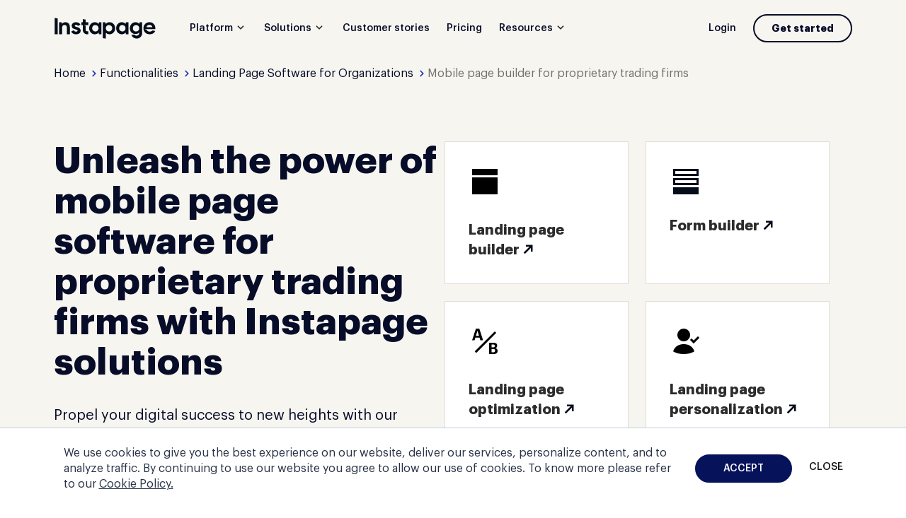

--- FILE ---
content_type: text/css
request_url: https://cdn.mrkhub.com/instapage-landings-frontend/244/stylesheets/feature-page-redesign.css
body_size: 7611
content:
.slider-arrows{background-color:initial;border:2px solid #050d1a;cursor:pointer;height:48px;padding:8px;transition:.15s;width:48px;z-index:1}@media only screen and (min-width:1248px){.slider-arrows:before{content:"";height:100%;left:0;position:absolute;top:0;transition:all .3s ease 0s;width:0;z-index:-1}}.slider-arrows:focus,.slider-arrows:hover{outline:none}@media only screen and (min-width:1248px){.slider-arrows:focus:before,.slider-arrows:hover:before{background-color:#050d1a;width:100%}}.slider-arrows:active,.slider-arrows:focus{box-shadow:0 0 0 2px #fff,0 0 0 4px #b2a1ff;outline:none}.slider-arrows--prev:after{background:url("[data-uri]");background-position:50%;background-repeat:no-repeat;content:"";height:100%;left:0;position:absolute;top:0;width:100%}@media only screen and (min-width:1248px){.slider-arrows--prev:focus:after,.slider-arrows--prev:hover:after{background-image:url("[data-uri]");background-position:50%;background-repeat:no-repeat;content:"";height:100%;position:absolute;width:100%}}.slider-arrows--next:after{background:url("[data-uri]");background-position:50%;background-repeat:no-repeat;content:"";height:100%;left:0;position:absolute;top:0;width:100%}@media only screen and (min-width:1248px){.slider-arrows--next:focus:after,.slider-arrows--next:hover:after{background-image:url("[data-uri]");background-position:50%;background-repeat:no-repeat;content:"";height:100%;position:absolute;width:100%}}.slider-arrows--white{border-color:#fff}@media only screen and (min-width:1248px){.slider-arrows--white:hover:before{background-color:#fff}}.slider-arrows--white:active,.slider-arrows--white:focus{box-shadow:0 0 0 2px #100419,0 0 0 4px #b2a1ff;outline:none}.slider-arrows--white.slider-arrows--next:after{background:url("[data-uri]");background-position:50%;background-repeat:no-repeat}@media only screen and (min-width:1248px){.slider-arrows--white.slider-arrows--next:hover:after{background:url("[data-uri]");background-position:50%;background-repeat:no-repeat;content:"";height:100%;left:0;position:absolute;top:0;transform:rotate(180deg);width:100%}}.slider-arrows--white.slider-arrows--prev:after{background:url("[data-uri]");background-position:50%;background-repeat:no-repeat}@media only screen and (min-width:1248px){.slider-arrows--white.slider-arrows--prev:hover:after{background:url("[data-uri]");background-position:50%;background-repeat:no-repeat;content:"";height:100%;left:0;position:absolute;top:0;width:100%}}.slick-disabled{border-color:#acacac;pointer-events:none}.slick-disabled:hover:before{background-color:initial}.slick-disabled.slider-arrows--next:after,.slick-disabled.slider-arrows--prev:after{background:url("[data-uri]");background-position:50%;background-repeat:no-repeat}.slick-disabled.slider-arrows--prev:after{transform:rotate(180deg)}.link,a.link{border:2px solid #0000;color:#2c2c2c;font-size:14px;font-weight:700;line-height:20px;margin:0 0 -10px -9px;padding:4px 8px 10px;position:relative;text-decoration:unset}.link:after,.link:before,a.link:after,a.link:before{background:#2c2c2c;bottom:7px;content:"";display:block;height:2px;left:8px;position:absolute;transition:1.1s cubic-bezier(.19,1,.22,1);width:calc(100% - 16px)}.link:before,a.link:before{transform:scaleX(0);transform-origin:left}.link:after,a.link:after{transform-origin:right;transition-delay:.25s}@media only screen and (min-width:1248px){.link:hover:before,a.link:hover:before{transform:scaleX(1);transition-delay:.25s}.link:hover:after,a.link:hover:after{transform:scaleX(0);transition-delay:0s}}.link:focus,a.link:focus{border:2px solid #b2a1ff;outline:none}.page-section--cta{background-color:#050d1a;color:#fff;overflow:hidden}@media only screen and (min-width:768px){.page-section--cta{position:relative}}@media only screen and (min-width:1248px){.page-section--cta{position:unset}.page-section--cta .page-section__inner{position:relative}}.page-section--cta .section-title{margin-bottom:16px}@media only screen and (min-width:768px){.page-section--cta .section-title{font-size:48px;line-height:normal;margin-bottom:25px;max-width:474px}}@media only screen and (min-width:1248px){.page-section--cta .section-title{margin-bottom:30px;max-width:574px}}.page-section--cta .section-subtitle{margin-bottom:32px}@media only screen and (min-width:768px){.page-section--cta .section-subtitle{margin-bottom:40px;max-width:300px}}@media only screen and (min-width:1248px){.page-section--cta .section-subtitle{margin-bottom:60px;max-width:400px}}.page-section--cta .page-section__column--decoration{display:none}@media only screen and (min-width:768px){.page-section--cta .page-section__column--decoration{display:block}}.page-section--cta .page-section__image{position:absolute}.page-section--cta .page-section__image--main{max-height:290px;max-width:228px;right:0;top:calc(50% - 145px)}@media only screen and (min-width:1248px){.page-section--cta .page-section__image--main{max-height:unset;max-width:unset;top:calc(50% - 168px)}}.page-section--cta .page-section__image--redactor{max-height:125px;max-width:109px;right:160px;top:calc(50% + 70px)}@media only screen and (min-width:1248px){.page-section--cta .page-section__image--redactor{max-height:unset;max-width:unset;right:410px;top:calc(50% + 55px)}}.page-section--cta .page-section__image--colors{display:none}@media only screen and (min-width:1248px){.page-section--cta .page-section__image--colors{display:block;right:-52px;top:154px}}.page-section--cta-v3{background-color:#050d1a;color:#fff}@media only screen and (min-width:768px){.page-section--cta-v3{position:relative}}@media only screen and (min-width:1248px){.page-section--cta-v3{position:unset}.page-section--cta-v3 .page-section__inner{position:relative}.page-section--cta-v3 .page-section__column--text{align-items:flex-start;display:flex;flex-direction:column;justify-content:center;min-height:449px}}.page-section--cta-v3 .page-section__column--decoration{display:none}@media only screen and (min-width:768px){.page-section--cta-v3 .page-section__column--decoration{display:block}}.page-section--cta-v3 .section-title{font-size:32px;line-height:40px;margin-bottom:12px}@media only screen and (min-width:768px){.page-section--cta-v3 .section-title{font-size:44px;line-height:56px;margin-bottom:16px;max-width:calc(100% - 400px);min-width:431px}}@media only screen and (min-width:1248px){.page-section--cta-v3 .section-title{font-size:60px;line-height:normal;margin-bottom:24px;max-width:576px;min-width:unset}}@media only screen and (min-width:768px){.page-section--cta-v3 .section-subtitle{max-width:calc(100% - 400px);min-width:431px}}@media only screen and (min-width:1248px){.page-section--cta-v3 .section-subtitle{margin-bottom:60px;margin-left:unset;margin-right:unset;max-width:550px;min-width:unset;text-align:left}}.page-section--cta-v3 .page-section__image{position:absolute;right:0;top:80px}@media only screen and (min-width:1248px){.page-section--cta-v3 .page-section__image{top:120px}}.page-section--cta-v3 .page-section__image:not(.page-section__image--sidebar){max-height:330px;max-width:216px}@media only screen and (min-width:1248px){.page-section--cta-v3 .page-section__image:not(.page-section__image--sidebar){max-height:449px;max-width:477px;right:24px}}.page-section--cta-v3 .page-section__image--sidebar{display:none}@media only screen and (min-width:768px){.page-section--cta-v3 .page-section__image--sidebar{display:block;max-height:122px;max-width:140px;right:93px;top:60px}}@media only screen and (min-width:1248px){.page-section--cta-v3 .page-section__image--sidebar{max-height:174px;max-width:200px;right:-11px;top:90px}}.page-section--cta-v3{background-color:#e2e5fd;color:#070c28;overflow:hidden}.page-section--cta-v3.page-section--peach{background-color:#ffdad6}.page-section--cta-v3.page-section--light-pink{background-color:#ffedeb}.page-section--cta-v3.page-section--gray{background-color:#174545}.page-section--cta-v3.page-section--gray .section-title{color:#c2f2f4}.page-section--cta-v3.page-section--light-green{background-color:#c3f2f3}.page-section--cta-v3 .section-subtitle,.page-section--cta-v3 .section-title{min-width:100%}.page-section--cta-v3 .section-title{margin-top:0}.page-section--cta-v3 .section-title--no-subtitle{margin-bottom:32px}@media only screen and (min-width:768px){.page-section--cta-v3 .section-title--no-subtitle{margin-bottom:40px}}@media only screen and (min-width:1248px){.page-section--cta-v3 .section-title--no-subtitle{margin-bottom:48px}}.page-section--cta-v3 .section-subtitle{margin-bottom:32px}@media only screen and (min-width:768px){.page-section--cta-v3 .section-subtitle{margin-bottom:40px}}@media only screen and (min-width:1248px){.page-section--cta-v3 .section-subtitle{margin-bottom:48px;min-width:unset}}.page-section--cta-v3 .page-section__actions{align-items:center;display:flex;flex-direction:column;gap:15px;justify-content:center;margin:0 auto}@media only screen and (min-width:768px){.page-section--cta-v3 .page-section__actions{flex-direction:row}}@media only screen and (min-width:1248px){.page-section--cta-v3 .page-section__inner{display:flex;flex-direction:row-reverse;justify-content:space-between}}@media only screen and (min-width:768px){.page-section--cta-v3 .page-section__column--text{max-width:calc(100% - 300px);min-height:348px}}@media only screen and (min-width:1248px){.page-section--cta-v3 .page-section__column--text{max-width:560px}.page-section--cta-v3 .page-section__column--decoration{position:relative}}.page-section--cta-v3 .page-section__image:not(.page-section__image--sidebar){height:348px;max-height:348px;max-width:288px;width:288px}@media only screen and (min-width:1248px){.page-section--cta-v3 .page-section__image:not(.page-section__image--sidebar){height:436px;max-height:436px;max-width:unset;position:static;width:477px}}@media only screen and (min-width:768px){.page-section--cta-v3 .page-section__image--sidebar{height:132px;max-height:132px;max-width:168px;right:144px;top:59px;width:168px}}@media only screen and (min-width:1248px){.page-section--cta-v3 .page-section__image--sidebar{height:175px;max-height:175px;max-width:222px;right:-28px;top:-28px;width:222px}}.zoomIn{animation-name:zoomIn}@-moz-keyframes zoomIn{0%{opacity:0;transform:scale3d(.8,.8,.8)}50%{opacity:1;transform:scaleX(1)}}@-webkit-keyframes zoomIn{0%{opacity:0;transform:scale3d(.8,.8,.8)}50%{opacity:1;transform:scaleX(1)}}@-o-keyframes zoomIn{0%{opacity:0;transform:scale3d(.8,.8,.8)}50%{opacity:1;transform:scaleX(1)}}@keyframes zoomIn{0%{opacity:0;transform:scale3d(.8,.8,.8)}50%{opacity:1;transform:scaleX(1)}}.fadeInUp{animation-name:fadeInUp}@-moz-keyframes fadeInUp{0%{opacity:0;transform:translate3d(0,20%,0)}to{opacity:1;transform:none}}@-webkit-keyframes fadeInUp{0%{opacity:0;transform:translate3d(0,20%,0)}to{opacity:1;transform:none}}@-o-keyframes fadeInUp{0%{opacity:0;transform:translate3d(0,20%,0)}to{opacity:1;transform:none}}@keyframes fadeInUp{0%{opacity:0;transform:translate3d(0,20%,0)}to{opacity:1;transform:none}}.fadeInDown{animation-name:fadeInDown}@-moz-keyframes fadeInDown{0%{opacity:0;transform:translate3d(0,-20%,0)}to{opacity:1;transform:none}}@-webkit-keyframes fadeInDown{0%{opacity:0;transform:translate3d(0,-20%,0)}to{opacity:1;transform:none}}@-o-keyframes fadeInDown{0%{opacity:0;transform:translate3d(0,-20%,0)}to{opacity:1;transform:none}}@keyframes fadeInDown{0%{opacity:0;transform:translate3d(0,-20%,0)}to{opacity:1;transform:none}}.fadeInLeft{animation-name:fadeInLeft}@-moz-keyframes fadeInLeft{0%{opacity:0;transform:translate3d(-20%,0,0)}to{opacity:1;transform:none}}@-webkit-keyframes fadeInLeft{0%{opacity:0;transform:translate3d(-20%,0,0)}to{opacity:1;transform:none}}@-o-keyframes fadeInLeft{0%{opacity:0;transform:translate3d(-20%,0,0)}to{opacity:1;transform:none}}@keyframes fadeInLeft{0%{opacity:0;transform:translate3d(-20%,0,0)}to{opacity:1;transform:none}}.fadeInRight{animation-name:fadeInRight}@-moz-keyframes fadeInRight{0%{opacity:0;transform:translate3d(20%,0,0)}to{opacity:1;transform:none}}@-webkit-keyframes fadeInRight{0%{opacity:0;transform:translate3d(20%,0,0)}to{opacity:1;transform:none}}@-o-keyframes fadeInRight{0%{opacity:0;transform:translate3d(20%,0,0)}to{opacity:1;transform:none}}@keyframes fadeInRight{0%{opacity:0;transform:translate3d(20%,0,0)}to{opacity:1;transform:none}}.page-section--advantages{background-color:#e6f5fc;overflow:hidden;transition:background-color 2s}.page-section--advantages.page-section--buttons-rounded .slick-arrow{border-radius:50%;overflow:hidden}.page-section--advantages.page-section--buttons-rounded .slick-arrow:before{border-radius:50%}.page-section--advantages .link{z-index:1}@media only screen and (min-width:1248px){.page-section--advantages .page-section__row{display:flex;justify-content:space-between}}.page-section--advantages .page-section__column--tabs{display:none}@media only screen and (min-width:1248px){.page-section--advantages .page-section__column--tabs{display:block;min-height:788px;width:480px}}.page-section--advantages .page-section__column--slider{padding-bottom:40px;position:relative}@media only screen and (min-width:1248px){.page-section--advantages .page-section__column--slider{margin-right:-159px;overflow:hidden;width:710px}.page-section--advantages .slick-arrow{display:none}}.page-section--advantages .slick-slide{display:block;margin-bottom:40px;max-width:290px;padding:0 4px;width:100%}@media only screen and (min-width:375px){.page-section--advantages .slick-slide{max-width:340px}}@media only screen and (min-width:400px){.page-section--advantages .slick-slide{max-width:380px}}@media only screen and (min-width:500px){.page-section--advantages .slick-slide{max-width:480px}}@media only screen and (min-width:768px){.page-section--advantages .slick-slide{max-width:512px;padding:0 8px}}@media only screen and (min-width:1248px){.page-section--advantages .slick-slide{left:0;max-width:710px;position:absolute;top:0}.page-section--advantages .slick-list{position:relative}}.page-section--advantages .slick-arrows{bottom:0;display:flex;gap:24px;justify-content:center;left:50%;position:absolute;transform:translateX(-50%);width:100%}@media only screen and (min-width:768px){.page-section--advantages .slick-arrows{left:16px;transform:unset;width:auto}}.page-section--advantages .slick-dots{bottom:0;display:flex;gap:23px;left:0;order:2;padding-left:0;position:relative}@media only screen and (min-width:1248px){.page-section--advantages .slick-dots{display:none}}.page-section--advantages .slick-dots li{list-style:none}.page-section--advantages .slick-dots li.slick-active button{opacity:1}.page-section--advantages .slick-dots button{background-color:#2c2c2c;border:0;border-radius:50%;height:6px;opacity:.3;padding:0;width:6px}.page-section--advantages .slick-slider{touch-action:pan-y;-webkit-tap-highlight-color:transparent}.page-section--advantages .slick-arrow{bottom:0;position:relative;z-index:1}.page-section--advantages .slick-arrow--prev{left:0;order:1}.page-section--advantages .slick-arrow--next{order:3;right:0}@media only screen and (min-width:1248px){.advantages .slick-cloned{display:none}.advantages .advantages__item{opacity:0;position:absolute;transition:1s;visibility:hidden}.advantages .advantages__item .advantages__decoration{max-height:564px;min-height:564px;position:relative}.advantages .advantages__item .advantages__image{display:none}}.advantages .advantages__item .advantages__image--sidebar{animation-delay:.3s;content:"";display:none;position:absolute}@media only screen and (min-width:1248px){.advantages .advantages__item.is-active{opacity:1;visibility:visible}.advantages .advantages__item.is-active .advantages__image{display:block;opacity:1}.advantages .advantages__item.is-active .advantages__image:not(.advantages .advantages__item.is-active .advantages__image--sidebar){right:0}.advantages .advantages__item.is-active .advantages__image--sidebar{display:block}}.advantages .advantages__content{display:none;position:relative}@media only screen and (min-width:768px){.advantages .advantages__content{padding:0 16px}}.advantages .advantages__content.is-active{display:block}@media only screen and (min-width:1248px){.advantages .advantages__content.is-active{display:none}}.advantages .advantages__image{max-height:166px;object-fit:contain}@media only screen and (min-width:375px){.advantages .advantages__image{max-height:215px}}@media only screen and (min-width:768px){.advantages .advantages__image{max-height:331px}}@media only screen and (min-width:1248px){.advantages .advantages__image{max-height:unset;opacity:0;position:relative;right:-1000px;transition:.7s}}.advantages .advantages__image--offset{margin-right:-10px}@media only screen and (min-width:1248px){.advantages .advantages__image--offset{margin-right:-50px}}@media only screen and (min-width:768px){.advantages .advantages__logo{margin-right:58px}}@media only screen and (min-width:1248px){.advantages .advantages__logo{margin-right:70px}}.advantages .advantages__decoration{padding:36px 28px;text-align:center}@media only screen and (min-width:768px){.advantages .advantages__decoration{padding:60px 40px}}@media only screen and (min-width:1248px){.advantages .advantages__decoration{padding:84px 96px}}.advantages .advantages__information{display:none}@media only screen and (min-width:768px){.advantages .advantages__information{align-items:flex-start;display:flex;justify-content:space-between;padding:32px 40px}}@media only screen and (min-width:1248px){.advantages .advantages__information{padding:36px 96px}}.advantages .advantages__icon{min-width:136px}@media only screen and (min-width:1248px){.advantages .advantages__icon{margin-top:5px}}.advantages .advantages__text{font-size:16px;line-height:24px;margin-bottom:12px}.advantages .advantages__paragraph{margin-bottom:12px}.advantages .link{font-size:16px;line-height:24px}.advantages .advantages__title{display:flex;font-size:20px;font-weight:700;line-height:24px;margin-bottom:16px}@media only screen and (min-width:640px){.advantages .advantages__title{align-items:center;justify-content:left}}@media only screen and (min-width:768px){.advantages .advantages__title{font-size:24px;line-height:32px}}@media only screen and (min-width:1248px){.advantages .advantages__title{font-size:20px;line-height:28px;margin-bottom:12px}}.advantages .advantages__description{font-size:16px;line-height:24px;margin-bottom:40px}.advantages .advantages__title-icon{margin-right:16px}.tabs{display:none;overflow:hidden}@media only screen and (min-width:1248px){.tabs{display:block}}.tabs .tabs__item{cursor:pointer;max-height:96px;overflow:hidden;padding:24px 28px;position:relative;transition:.5s}.tabs .tabs__item:after{bottom:-4px;content:"";height:4px;position:absolute;width:100%}.tabs .tabs__item:not(:last-child){margin-bottom:16px}.tabs .tabs__item.is-active{background-color:#fff;border-bottom:4px solid;max-height:unset;overflow:unset;pointer-events:none}.tabs .tabs__item.is-active:after{animation:slideInLeft 10s linear;left:0}.tabs .tabs__item.is-active .tabs__icon--dark{display:none}.tabs .tabs__item.is-active .tabs__icon--light{display:block}.tabs .tabs__item.is-active .tabs__text{display:block;opacity:1}.tabs .tabs__item.is-active .tabs__text a{pointer-events:all}.tabs .tabs__item.is-active .tabs__title{margin-bottom:12px;margin-top:0}.tabs .tabs__item.is-active .tabs__title:hover{opacity:1}.tabs .tabs__title{align-items:flex-start;display:flex;font-size:20px;font-weight:700;line-height:24px;transition:rupture-hover .2s}.tabs .tabs__title:hover{opacity:.8}.tabs .tabs__icon{margin-right:16px;min-width:24px}.tabs .tabs__icon--light{display:none}.tabs .tabs__text{display:none;font-size:14px;line-height:20px}@-moz-keyframes slideInLeft{0%{left:-100%}to{left:0}}@-webkit-keyframes slideInLeft{0%{left:-100%}to{left:0}}@-o-keyframes slideInLeft{0%{left:-100%}to{left:0}}@keyframes slideInLeft{0%{left:-100%}to{left:0}}.page-section--advantages{background-color:#ffedeb}@media only screen and (min-width:1248px){.advantages .advantages__logo{margin-right:29px}}.advantages .advantages__item--improve .advantages__image--sidebar{bottom:140px;right:70px}.advantages .advantages__item--maximize .advantages__image--sidebar,.advantages .advantages__item--power .advantages__image--sidebar{bottom:40px;right:45px}.advantages .advantages__item--personalize .advantages__image--sidebar{bottom:55px;left:75px}.advantages .advantages__item--light-red .advantages__decoration{background-color:#ffdad6}.advantages .advantages__item--light-red .advantages__information,.advantages .advantages__item--light-red .link{background-color:#ff887a}.advantages .advantages__item--coral .advantages__decoration{background-color:#c3f2f3}.advantages .advantages__item--coral .advantages__information,.advantages .advantages__item--coral .link{background-color:#51cdcd}.advantages .advantages__item--violet .advantages__decoration{background-color:#c5cbfb}.advantages .advantages__item--violet .advantages__information,.advantages .advantages__item--violet .link{background-color:#7585f0}.advantages .advantages__item--gray .advantages__decoration{background-color:#edece4}.advantages .advantages__item--gray .advantages__information,.advantages .advantages__item--gray .link{background-color:#dfded6}.tabs .tabs__item.is-active:first-child,.tabs .tabs__item.is-active:nth-child(4){border-color:#ffdad6}.tabs .tabs__item.is-active:first-child:after,.tabs .tabs__item.is-active:nth-child(4):after{background-color:#ff887a}.tabs .tabs__item.is-active:nth-child(2),.tabs .tabs__item.is-active:nth-child(6){border-color:#c3f2f3}.tabs .tabs__item.is-active:nth-child(2):after,.tabs .tabs__item.is-active:nth-child(6):after{background-color:#51cdcd}.tabs .tabs__item.is-active:nth-child(3){border-color:#c5cbfb}.tabs .tabs__item.is-active:nth-child(3):after{background-color:#7585f0}.tabs .tabs__item.is-active:nth-child(5){border-color:#dfded6}.tabs .tabs__item.is-active:nth-child(5):after{background-color:#72716b}.slick-arrow{overflow:hidden}.slick-arrow,.slick-arrow:before{border-radius:50%}.page-footer{padding:0 24px}.page-footer__row--menus{padding-top:20px}@media only screen and (min-width:768px){.page-footer__row--menus{padding-top:40px}}@media only screen and (min-width:1248px){.page-footer__row--menus{padding-top:60px}.page-footer__row--menus .page-footer__row-inner{border-bottom:1px solid #eeeeeeed;display:flex;justify-content:space-between;padding-bottom:60px;padding-right:60px}}.page-footer__row--primary .page-footer__row-inner{padding:40px 0;text-align:center}@media only screen and (min-width:768px){.page-footer__row--primary .page-footer__row-inner{display:flex;justify-content:space-between}}@media only screen and (min-width:1248px){.page-footer__row--primary .page-footer__row-inner{padding:32px 0 60px}}.page-footer__row-inner{margin-left:auto;margin-right:auto;max-width:1128px}.footer-menu__title{border-bottom:1px solid #eeeeeeed;color:#2c2c2c;font-size:16px;font-weight:500;letter-spacing:.5px;line-height:24px;padding:16px 0;position:relative}@media only screen and (min-width:1248px){.footer-menu__title{background:none;border-bottom:0;font-weight:500;margin-bottom:16px;padding:0}}.footer-menu__title:after{background:url("[data-uri]") no-repeat 50%;content:"";display:block;height:24px;position:absolute;right:0;top:17px;width:24px}@media only screen and (min-width:1248px){.footer-menu__title:after{content:none}}.footer-menu__title.is-active{border-bottom:unset;transition:border-color .2s}.footer-menu__title.is-active:after{transform:rotate(180deg);transition:transform .2s,-webkit-transform .2s}.footer-menu__items{display:none;padding-bottom:4px}@media only screen and (min-width:1248px){.footer-menu__items{background:#0000;display:block;padding-bottom:0;padding-top:0}}.footer-menu{font-size:14px;line-height:34px}.footer-menu__item{font-size:16px;line-height:24px}.footer-menu__item:not(:last-child){margin-bottom:16px}@media only screen and (min-width:1248px){.footer-menu__item{font-size:14px;line-height:20px}.footer-menu__item:not(:last-child){margin-bottom:12px}}.footer-copyright{color:#2c2c2c;font-size:14px;line-height:32px}.social-buttons{display:inline-flex;margin-bottom:24px}@media only screen and (min-width:768px){.social-buttons{display:flex;margin-bottom:0}}.social-buttons__item{margin-right:20px}.button-social--linkedin:after{background-image:url(../images/_modules/page-footer/linkedin-white.svg)}.button-social--facebook:after{background-image:url(../images/_modules/page-footer/facebook-white.svg)}.button-social--twitter:after{background-image:url(../images/_modules/page-footer/twitter-white-x.svg)}.button-social--youtube:after{background-image:url(../images/_modules/page-footer/youtube-white.svg)}.page-footer.page-footer--simple{margin-left:auto;margin-right:auto;max-width:1128px;padding:32px 20px}@media only screen and (min-width:768px){.page-footer.page-footer--simple{align-items:center;display:flex;justify-content:space-between;padding:40px}}@media only screen and (min-width:1248px){.page-footer.page-footer--simple{padding:60px 0 64px}}.page-footer.page-footer--simple .footer-menu__item{margin-bottom:0}.page-footer.page-footer--simple .footer-menu__link{font-size:14px;line-height:20px}.page-footer.page-footer--simple .page-footer__row--copyright{margin-bottom:16px}@media only screen and (min-width:768px){.page-footer.page-footer--simple .page-footer__row--copyright{margin-bottom:0}}.page-footer.page-footer--simple .page-footer__row--links{display:flex;gap:20px}.button-social{align-items:center;background-color:#070c28;border-radius:50%;display:flex;height:24px;overflow:hidden;position:relative;transition:all .2s ease-in-out;width:24px}.button-social:after{background-position:50%;background-repeat:no-repeat;content:"";height:100%;position:absolute;width:100%}@media only screen and (min-width:1248px){.button-social:before{background-color:#102293;border-radius:50%;content:"";height:100%;left:0;position:absolute;top:0;transition:all .3s ease 0s;width:0}}.button-social:hover{outline:none}@media only screen and (min-width:1248px){.button-social:hover:before{background-color:#102293;width:100%}}.button-social:active{outline:none}@media only screen and (min-width:1248px){.button-social:active:before{background-color:#102293;border-radius:50%;width:100%}}.button-social:focus{box-shadow:0 0 0 2px #fff,0 0 0 4px #a3aef5;outline:none}@media only screen and (min-width:1248px){.button-social:focus:before{background-color:#2033bb;border-radius:50%;width:100%}}.footer-menu__link{color:#050d1a;display:inline-block;transition:color .2s}.footer-menu__link:hover{color:#2034b6}#credential_picker_container{top:106px!important;z-index:99!important}.video-player{border-radius:8px;width:100%}.video-player:not(:last-child){margin-bottom:12px}@media only screen and (min-width:768px){.video-player:not(:last-child){margin-bottom:16px}}.video-player.video-player--transparent-trigger .video-player__lazyframe:after{background-image:url(../images/_modules/video/icon-play-transparent.svg)}@media only screen and (min-width:1248px){.video-player.video-player--transparent-trigger .video-player__lazyframe:after{background-size:120px;height:120px;width:120px}}.video-player .video-player__lazyframe{background-repeat:no-repeat;background-size:contain;border-radius:8px;cursor:pointer;position:relative}.video-player .video-player__lazyframe:not(:last-child){margin-bottom:12px}@media only screen and (min-width:768px){.video-player .video-player__lazyframe:not(:last-child){margin-bottom:16px}}.video-player .video-player__lazyframe:hover:after{transform:translate(-50%,-50%) scale(1.2)}.video-player .video-player__lazyframe:focus,.video-player .video-player__lazyframe:focus:after{box-shadow:0 0 0 1px #fff,0 0 0 3px $trolley-gray-100;outline:none}.video-player .video-player__lazyframe:before{content:"";display:block;padding-top:56.25%;width:100%}.video-player .video-player__lazyframe[data-ratio="16:9"]:before{padding-top:56.25%}.video-player .video-player__lazyframe[data-ratio="4:3"]:before{padding-top:75%}.video-player .video-player__lazyframe[data-ratio="1:1"]:before{padding-top:100%}.video-player .video-player__lazyframe iframe{bottom:0;height:100%;left:0;position:absolute;right:0;top:0;width:100%;z-index:5}.video-player .video-player__lazyframe:after{background-image:url(../images/_modules/video/icon-play.svg);background-repeat:no-repeat;background-size:contain;content:"";height:25px;left:50%;position:absolute;top:50%;transform:translate(-50%,-50%);transition:transform .2s;width:35px}@media only screen and (min-width:768px){.video-player .video-player__lazyframe:after{height:38px;width:54px}}.video-player .video-player__link{display:inline-block;padding-left:24px;position:relative;text-decoration:underline}.video-player .video-player__link:not(:last-child){margin-bottom:12px}@media only screen and (min-width:768px){.video-player .video-player__link:not(:last-child){margin-bottom:16px}}.video-player .video-player__link:after{background-image:url(../images/_modules/video/play-icon.svg);background-repeat:no-repeat;background-size:contain;content:"";height:16px;left:0;position:absolute;top:2px;width:20px}@media only screen and (min-width:768px){.video-player .video-player__link:after{top:4px}}.video-player.video-player--green .video-player__lazyframe{background-color:#1cb486}.video-player.video-player--blue .video-player__lazyframe{background-color:#83d1f2}.video-player.video-player--dark-blue .video-player__lazyframe{background-color:#2034b6}.video-player.video-player--violet .video-player__lazyframe{background-color:#b2a1ff}.video-player.video-player--turquoise .video-player__lazyframe{background-color:#c2f2f4}.accordion__panel{border-bottom:2px solid #eee}.accordion__panel-body{display:none;font-size:16px;font-weight:400;line-height:24px;padding-bottom:16px;padding-right:50px}.accordion__description{margin:0;padding:0}.accordion__panel-title{cursor:pointer;font-size:16px;font-weight:700;line-height:24px;margin-bottom:0;margin-left:-8px;margin-top:0;padding:16px 55px 16px 8px;position:relative;transition:padding .4s ease}@media only screen and (min-width:1248px){.accordion__panel-title{line-height:140%}}.accordion__panel-status{border-radius:50%;display:block;height:24px;position:absolute;right:0;top:calc(50% - 1px);transform:translateY(-50%);transition:all .2s ease-in-out;width:24px}.accordion__panel-status:before{background-image:url("[data-uri]");content:"";display:block;height:24px;left:0;position:relative;top:0;transition:transform .2s;width:24px}.accordion__panel-title[aria-selected=true] .accordion__panel-status:before{transform:rotate(180deg)}.page-section--trust-seals{background-color:#f6f5f0}@media only screen and (min-width:1248px){.page-section--trust-seals .page-section__row{align-items:center;display:flex}}.page-section--trust-seals .section-title{margin-bottom:32px}@media only screen and (min-width:768px){.page-section--trust-seals .section-title{margin-bottom:40px;padding-right:100px}}@media only screen and (min-width:1248px){.page-section--trust-seals .section-title{font-size:32px;line-height:40px;margin-bottom:0;margin-right:73px;max-width:400px;padding-right:0}}.page-section--trust-seals .page-section__inner{padding-top:0}.trust-seals{display:flex;flex-wrap:wrap;gap:8px;justify-content:center}@media only screen and (min-width:375px){.trust-seals{gap:27px}}@media only screen and (min-width:768px){.trust-seals{gap:28px;justify-content:space-between}}@media only screen and (min-width:1248px){.trust-seals{align-items:center;gap:27px;justify-content:center;max-width:unset}}.trust-seals.trust-seals--compact{gap:24px 30px;margin:0 auto;max-width:300px}@media only screen and (min-width:768px){.trust-seals.trust-seals--compact{gap:unset;max-width:688px}}@media only screen and (min-width:1248px){.trust-seals.trust-seals--compact{gap:28px}}.trust-seals.trust-seals--compact .trust-seals__item:last-child{display:none}.trust-seals.trust-seals--compact .trust-seals__badge{max-width:90px}@media only screen and (min-width:768px){.trust-seals.trust-seals--compact .trust-seals__badge{max-height:120px;max-width:108px}}.trust-seals__badge{max-height:100px;max-width:85px}@media only screen and (min-width:375px){.trust-seals__badge{max-height:102px;max-width:91px}}@media only screen and (min-width:768px){.trust-seals__badge{max-height:121px;max-width:108px}}@media only screen and (min-width:1248px){.slick-list{position:relative}}.slick-dots{bottom:0;display:flex;gap:23px;left:0;order:2;padding-left:0;position:relative}@media only screen and (min-width:1248px){.slick-dots{display:none}}.slick-dots li{list-style:none}.slick-dots li.slick-active button{opacity:1}.slick-dots button{background-color:#2c2c2c;border:0;border-radius:50%;height:6px;opacity:.3;padding:0;width:6px}.slick-slider{touch-action:pan-y;-webkit-tap-highlight-color:transparent}.slick-arrow{bottom:0;position:absolute;z-index:1}.page-section--reviews{background-color:#f6f5f0;overflow:hidden;position:relative}.page-section--reviews.page-section--rounded .slick-arrow{border-radius:50%;overflow:hidden}.page-section--reviews.page-section--rounded .slick-arrow:before{border-radius:50%}.page-section--reviews .page-section__inner{position:relative;user-select:none;-webkit-user-select:none}@media only screen and (min-width:1248px){.page-section--reviews .reviews__item{position:relative}}.page-section--reviews .reviews__business-name{margin-bottom:32px}@media only screen and (min-width:768px){.page-section--reviews .reviews__business-name{margin-bottom:40px}}@media only screen and (min-width:1248px){.page-section--reviews .reviews__business-name{margin-bottom:120px;min-height:85px}}.page-section--reviews .reviews__text{color:#2c2c2c;font-size:20px;line-height:32px;margin:0 0 32px}@media only screen and (min-width:768px){.page-section--reviews .reviews__text{font-size:32px;line-height:44px;margin-bottom:40px}}@media only screen and (min-width:1248px){.page-section--reviews .reviews__text{max-width:648px;position:absolute;right:0;top:0}}.page-section--reviews .reviews__logo{max-width:162px}@media only screen and (min-width:1248px){.page-section--reviews .reviews__logo{max-width:unset}}.page-section--reviews .reviews__user{align-items:center;display:flex}@media only screen and (min-width:1248px){.page-section--reviews .reviews__user{align-items:flex-start;flex-direction:column}}.page-section--reviews .reviews__photo{height:72px;margin-right:24px;width:72px}@media only screen and (min-width:768px){.page-section--reviews .reviews__photo{height:80px;width:80px}}@media only screen and (min-width:1248px){.page-section--reviews .reviews__photo{height:120px;margin-bottom:24px;width:120px}}.page-section--reviews .reviews__info{font-size:16px;line-height:24px;max-width:168px}@media only screen and (min-width:768px){.page-section--reviews .reviews__info{font-size:20px;line-height:28px;max-width:unset}}.page-section--reviews .reviews__user-name{display:block;font-weight:700}.page-section--reviews .slick-slider{padding-bottom:48px;position:relative}@media only screen and (min-width:1248px){.page-section--reviews .slick-slider{padding-bottom:0}}.page-section--reviews .slick-arrows{bottom:60px;display:flex;gap:24px;justify-content:center;left:50%;position:absolute;transform:translateX(-50%);width:fit-content}@media only screen and (min-width:768px){.page-section--reviews .slick-arrows{left:40px;transform:unset;width:auto}}@media only screen and (min-width:1248px){.page-section--reviews .slick-arrows{bottom:120px;gap:12px;left:501px}}.page-section--reviews .slick-track{align-items:unset}.page-section--reviews .slick-slide{display:block;margin-bottom:48px;max-width:100%;padding:0 4px;width:100%}@media only screen and (min-width:1248px){.page-section--reviews .slick-slide{margin-bottom:0}}.page-section--reviews .slick-list{display:block;margin:0;overflow:hidden;padding:0;position:relative}.page-section--reviews .slick-list:focus{outline:none}.page-section--reviews .slick-dots{left:0;order:2;position:relative}.page-section--reviews .slick-arrow--prev{left:0;order:1;position:relative}.page-section--reviews .slick-arrow--next{order:3;position:relative;right:0}.page-section--related-features .page-section__inner{padding-right:0}@media only screen and (min-width:1248px){.page-section--related-features .page-section__inner{padding-right:24px}.page-section--related-features.page-section--blue-hover .related-features__item:hover:before{background-color:#2033bb}}.page-section--related-features.page-section--without-padding .page-section__inner{padding-bottom:0}.page-section--related-features .section-title{margin-top:0;padding-right:20px}@media only screen and (min-width:768px){.page-section--related-features .section-title{padding-right:40px}}@media only screen and (min-width:1248px){.page-section--related-features .section-title{padding-right:unset}}.related-features{display:flex;flex-wrap:wrap;gap:24px;overflow:auto;padding-bottom:40px}@media only screen and (min-width:1248px){.related-features{overflow:unset;padding-bottom:0;width:100%}}.related-features__row{display:flex;gap:24px}.related-features__item{align-items:center;background-image:url("[data-uri]");background-position-x:12px;background-position-y:center;background-repeat:no-repeat;border:1.5px solid #050d1a;color:#2c2c2c;display:block;font-size:14px;font-weight:500;line-height:20px;max-width:248px;min-width:248px;overflow:hidden;padding:16px 16px 16px 32px;position:relative;text-overflow:ellipsis;transition:background .2s;white-space:nowrap;width:100%;z-index:1}@media only screen and (min-width:1248px){.related-features__item{max-width:264px;min-width:264px}.related-features__item:before{content:"";height:100%;left:0;position:absolute;top:0;transition:all .3s ease 0s;width:0;z-index:-1}}.related-features__item:hover{outline:none}@media only screen and (min-width:1248px){.related-features__item:hover{color:#fff}.related-features__item:hover:after{background-image:url("[data-uri]");background-position-x:12px;background-position-y:center;background-repeat:no-repeat;content:"";height:100%;left:0;position:absolute;top:0;width:100%}.related-features__item:hover:before{background-color:#050d1a;width:100%}}.page-section--related-search .section-title{padding-right:20px}@media only screen and (min-width:768px){.page-section--related-search .section-title{padding-right:40px}}@media only screen and (min-width:1248px){.page-section--related-search .section-title{padding-right:unset}}.related-search{display:flex;gap:12px;overflow:auto;padding-bottom:40px}@media only screen and (min-width:1248px){.related-search{flex-wrap:wrap;overflow:unset;padding-bottom:0;width:100%}}.related-search__item{background:#f6f5f0;border-radius:20px;color:#2c2c2c;display:inline-block;font-size:12px;line-height:20px;padding:8px 12px;transition:background .2s;user-select:none;white-space:nowrap}.related-search__item:hover{background:#edebe4}.page-section--faq.page-section--gray{background-color:#f6f5f0;color:#050d1a}.page-section--faq .page-section__inner{max-width:984px}.page-section--faq .section-title{margin-top:0;text-align:center}@media only screen and (min-width:1248px){.page-section--faq .section-title{margin-bottom:48px}}.page-section--faq .accordion__panel{border-bottom:1px solid #dfded6}.page-section--faq .accordion__panel-title{user-select:none}.page-section--no-pt .page-section__inner{padding-top:0}.accordion__description{word-break:break-word}.accordion__description:not(.accordion__description:last-child){margin-bottom:8px}@media only screen and (min-width:1248px){.accordion__description:not(.accordion__description:last-child){margin-bottom:16px}}.accordion__description a{color:#00e;transition:.2s}.accordion__description a:focus,.accordion__description a:hover,.accordion__description a:visited{color:#00e}.page-section--yellow{background-color:#f6f5f0}.page-section--guide.page-section--redesign li:before{background-color:#050d1a}.page-section--guide .page-section__inner{max-width:948px}.page-section--guide .section-title{margin-top:0}.page-section--guide .section-title.section-title--list{font-size:16px;line-height:24px}@media only screen and (min-width:1248px){.page-section--guide .section-title.section-title--list{font-size:20px;line-height:28px}}.page-section--guide a{color:#00e;transition:.2s}.page-section--guide a:focus,.page-section--guide a:hover,.page-section--guide a:visited{color:#00e}.page-section--guide p{font-size:16px;line-height:24px;margin-top:0}.page-section--guide p:last-child{margin-bottom:0}.page-section--guide h3{font-size:24px;line-height:32px;margin-bottom:16px}@media only screen and (min-width:1248px){.page-section--guide h3{font-size:32px;line-height:40px}}.page-section--guide ol,.page-section--guide ul{counter-reset:custom-counter;list-style:none;margin-bottom:32px;margin-top:32px;padding-left:13px}.page-section--guide ul li:before{background:url("[data-uri]");background-color:unset;content:"";height:24px;left:-14px;top:-1px;width:24px}.page-section--guide li{font-size:16px;line-height:24px;margin-bottom:16px;padding-left:26px;position:relative}.page-section--guide li:before{content:"";position:absolute;-webkit-font-smoothing:antialiased;background-color:#2c2c2c;box-sizing:border-box;color:#fff;content:counter(custom-counter);counter-increment:custom-counter;font-size:9px;font-weight:700;height:18px;left:-11px;line-height:16px;margin-right:8px;padding-top:1px;text-align:center;top:3px;width:18px;z-index:0}.footer-menu__link:hover{color:#102293}.page-section--get-more{background-color:#050d1a;color:#fff}.page-section--get-more.page-section--blue{background-color:#040e4e}.page-section--get-more.page-section--blue .features__item{border-color:#2034b6;min-height:unset}.page-section--get-more .section-title{margin-bottom:40px;margin-top:0}@media only screen and (min-width:1248px){.page-section--get-more .section-title{margin-bottom:60px}}.features{margin-bottom:40px}@media only screen and (min-width:1248px){.features{column-gap:24px;display:flex;margin-bottom:60px}}.features__item{border:2px solid #555769;font-size:16px;line-height:24px;margin-bottom:0;margin-top:0;padding:28px 28px 28px 70px}@media only screen and (min-width:768px){.features__item{font-size:20px;line-height:28px;padding:40px 40px 40px 108px}}@media only screen and (min-width:1248px){.features__item{font-size:24px;line-height:32px;padding:132px 40px 60px;width:33.3%}}.features__item--improve{background:url(../images/_pages/feature/get-more/improve.svg);background-position-x:28px;background-position-y:28px;background-repeat:no-repeat;background-size:32px}@media only screen and (min-width:768px){.features__item--improve{background-position-x:40px;background-position-y:40px;background-repeat:no-repeat;background-size:48px}}.features__item--improve-white{background:url(../images/_pages/feature/get-more/improve-white.svg);background-position-x:28px;background-position-y:28px;background-repeat:no-repeat;background-size:32px}@media only screen and (min-width:768px){.features__item--improve-white{background-position-x:40px;background-position-y:40px;background-repeat:no-repeat;background-size:48px}}.features__item--increase{background:url(../images/_pages/feature/get-more/increase.svg);background-position-x:28px;background-position-y:28px;background-repeat:no-repeat;background-size:32px}@media only screen and (min-width:768px){.features__item--increase{background-position-x:40px;background-position-y:40px;background-position-y:36px;background-repeat:no-repeat;background-size:48px}}.features__item--increase-top{background:url(../images/_pages/feature/get-more/increase-top.svg);background-position-x:28px;background-position-y:28px;background-repeat:no-repeat;background-size:32px}@media only screen and (min-width:768px){.features__item--increase-top{background-position-x:40px;background-position-y:40px;background-position-y:36px;background-repeat:no-repeat;background-size:48px}}.features__item--achieve{background:url(../images/_pages/feature/get-more/achieve.svg);background:url(../images/_pages/feature/get-more/achieve-white.svg);background-position-x:28px;background-position-y:28px;background-repeat:no-repeat;background-size:32px}@media only screen and (min-width:768px){.features__item--achieve{background-position-x:40px;background-position-y:40px;background-repeat:no-repeat;background-size:48px}}.features__item:not(:last-child){margin-bottom:24px}@media only screen and (min-width:1248px){.features__item:not(:last-child){margin-bottom:0}}.page-section--related-search .page-section__inner{padding-bottom:20px;padding-top:0}@media only screen and (min-width:768px){.page-section--related-search .page-section__inner{padding-bottom:40px}}@media only screen and (min-width:1248px){.page-section--related-search .page-section__inner{padding-bottom:60px}}.page-section--related-search .section-title{margin-bottom:28px;margin-top:0}@media only screen and (min-width:768px){.page-section--related-search .section-title{margin-bottom:28px}}.page-section--video{background-color:#f6f5f0}@media only screen and (min-width:1248px){.page-section--video .page-section__row{align-items:flex-start;display:flex;justify-content:space-between}}.page-section--video .section-title{margin-top:0}@media only screen and (min-width:1248px){.page-section--video .section-title{font-size:32px;line-height:40px;margin-bottom:16px}}.page-section--video .section-subtitle:last-child{margin-bottom:0}@media only screen and (min-width:1248px){.page-section--video .page-section__column--video{width:577px}}.page-section--video .page-section__column--text{margin-bottom:32px}@media only screen and (min-width:1248px){.page-section--video .page-section__column--text{margin-bottom:0;margin-top:-9px;width:480px}}.page-section--video .video-player{margin:0 auto;max-width:400px}@media only screen and (min-width:768px){.page-section--video .video-player{max-width:750px}}.page-section--video .video-player .video-player__lazyframe{background-image:url(../images/_pages/feature/pictures/video-thumbnail-redesign.webp);border-radius:0}@media only screen and (-webkit-min-device-pixel-ratio:1.5),only screen and (min--moz-device-pixel-ratio:1.5),only screen and (min-resolution:1.5dppx),only screen and (min-resolution:144dpi){.page-section--video .video-player .video-player__lazyframe{background-image:url(../images/_pages/feature/pictures/video-thumbnail-redesign@2x.webp)}}body.is-ie11 .page-section--video .video-player .video-player__lazyframe,body.is-safari .page-section--video .video-player .video-player__lazyframe{background-image:url(../images/_pages/feature/pictures/video-thumbnail-redesign.png)}@media only screen and (-webkit-min-device-pixel-ratio:1.5),only screen and (min--moz-device-pixel-ratio:1.5),only screen and (min-resolution:1.5dppx),only screen and (min-resolution:144dpi){body.is-ie11 .page-section--video .video-player .video-player__lazyframe,body.is-safari .page-section--video .video-player .video-player__lazyframe{background-image:url(../images/_pages/feature/pictures/video-thumbnail-redesign@2x.png)}}.page-section--video .video-player .video-player__lazyframe:before{background-color:#0003;position:relative;z-index:1}.page-section--video .video-player .video-player__lazyframe:after{height:60px;width:60px;z-index:1}@media only screen and (min-width:768px){.page-section--video .video-player .video-player__lazyframe:after{height:92px;width:92px}}.page-section--video .video-player__preview-text{color:#fff;font-size:31px;font-weight:700;left:11px;max-width:198px;position:absolute;top:15px;z-index:0}@media only screen and (min-width:375px){.page-section--video .video-player__preview-text{left:12px;top:30px}}@media only screen and (min-width:640px){.page-section--video .video-player__preview-text{left:17px;top:45px}}@media only screen and (min-width:768px){.page-section--video .video-player__preview-text{font-size:62px;left:35px;line-height:normal;max-width:404px;top:75px}}@media only screen and (min-width:960px){.page-section--video .video-player__preview-text{top:85px}}@media only screen and (min-width:1248px){.page-section--video .video-player__preview-text{font-size:52px;left:27px;line-height:normal;max-width:338px;top:65px}}.page-section--video .video-player__preview-text--sm{font-size:16px;line-height:20px;max-width:150px}@media only screen and (min-width:768px){.page-section--video .video-player__preview-text--sm{font-size:32px;line-height:36px;max-width:330px;top:90px}}@media only screen and (min-width:1248px){.page-section--video .video-player__preview-text--sm{top:55px}}.page-section--related-features.page-section--explore .page-section__inner{padding-top:0}

--- FILE ---
content_type: text/javascript
request_url: https://cdn.mrkhub.com/instapage-landings-frontend/244/javascripts/abtower-metrics.js
body_size: 469
content:
(()=>{"use strict";var t={4249:(t,e,r)=>{r.d(e,{S:()=>o});const o=()=>{const t=`${window.location.origin}/api/send-metrics`,e=document.querySelectorAll("[data-metric-ab-tower]");e.length&&e.forEach((e=>{e.addEventListener("click",(r=>{r.preventDefault();((e,r)=>{fetch(t,{method:"POST",headers:{"Content-Type":"application/json"},body:JSON.stringify({metric:e})}).catch((t=>{throw new Error(t)})).finally((()=>{window.location.href=r}))})(e.getAttribute("data-metric-ab-tower"),e.getAttribute("href"))}))}))}},6550:(t,e,r)=>{r.d(e,{G:()=>o});const o=t=>{(document.attachEvent?"complete"===document.readyState:"loading"!==document.readyState)?t():document.addEventListener("DOMContentLoaded",t)}}},e={};function r(o){var n=e[o];if(void 0!==n)return n.exports;var a=e[o]={exports:{}};return t[o](a,a.exports,r),a.exports}r.d=(t,e)=>{for(var o in e)r.o(e,o)&&!r.o(t,o)&&Object.defineProperty(t,o,{enumerable:!0,get:e[o]})},r.o=(t,e)=>Object.prototype.hasOwnProperty.call(t,e);var o=r(4249);(0,r(6550).G)(o.S)})();

--- FILE ---
content_type: image/svg+xml
request_url: https://cdn.mrkhub.com/instapage-landings-frontend/244/images/_modules/partners-slider/masterclass-light.svg
body_size: 2652
content:
<svg width="225" height="30" viewBox="0 0 225 30" fill="none" xmlns="http://www.w3.org/2000/svg">
<path d="M29.7787 16.2375L24.8138 0.538086H11.0675V3.04729H12.3644C13.9946 3.04729 15.3285 3.92891 15.8472 5.52259L23.4429 29.4278H30.3345L33.7062 18.8145L33.6693 18.7807C31.4461 18.7807 30.3716 18.0347 29.7787 16.2375ZM57.6048 26.9186C55.9745 26.9186 54.6777 25.9353 54.196 24.4094L46.6004 0.538086H36.0406L45.1924 29.4278H58.9016V26.9186H57.6048ZM1.39697 26.9186V29.4617H13.5871V26.9526H1.39697V26.9186Z" fill="#2C2C2C"/>
<path d="M92.4706 9.99815L87.1722 23.731H85.7271L80.0953 9.99815L78.6873 20.5776C78.6502 20.781 78.6132 21.0522 78.6132 21.1878C78.6132 22.4764 79.206 22.7137 81.2809 22.8154V23.697H74.7969V22.8154C76.3901 22.7476 76.9458 22.4425 77.0941 21.3235L78.8725 8.57402C79.0579 7.18378 78.3538 6.77689 76.5012 6.67516V5.82746H82.8371C82.9112 6.36999 83.0223 6.8108 83.2447 7.38724L87.802 18.5091L92.0261 7.31941C92.2482 6.77689 92.4336 6.33608 92.4706 5.79354H98.6953V6.64125C96.8798 6.74297 96.1758 7.14988 96.3611 8.54011L98.0655 21.2895C98.2507 22.4764 98.8065 22.7137 100.363 22.7815V23.6632H91.322V22.7815C93.2487 22.6797 93.9156 22.4085 93.9156 21.154C93.9156 20.9843 93.8787 20.7471 93.8787 20.5436L92.4706 9.99815ZM112.627 20.8827C112.627 21.7643 112.849 22.3068 113.553 22.3068C113.961 22.3068 114.368 22.1712 114.665 22.0695L114.85 22.612C114.035 23.4936 112.997 23.9684 111.701 23.9684C110.144 23.9684 109.181 23.1206 108.885 21.6964C107.995 22.7815 106.55 23.9005 104.475 23.9005C102.252 23.9005 100.77 22.6459 100.77 20.6114C100.77 18.4413 102.475 17.5257 104.587 16.8136L108.81 15.4234V13.2533C108.81 11.7614 108.292 10.7102 106.847 10.7102C105.55 10.7102 104.735 11.0154 104.327 11.5579C105.179 11.7275 105.698 12.3717 105.698 13.1855C105.698 14.3046 104.846 15.0165 103.586 15.0165C102.401 15.0165 101.622 14.3046 101.622 13.1855C101.622 11.0493 104.031 9.96425 107.18 9.96425C110.737 9.96425 112.664 11.151 112.664 14.1689V20.8827H112.627ZM108.81 21.12V16.3729L106.402 17.2545C105.216 17.6952 104.475 18.2718 104.475 19.6958C104.475 21.0522 105.142 21.9678 106.661 21.9678C107.477 21.9338 108.032 21.6286 108.81 21.12ZM115.295 22.7137L115.109 19.1873H116.147C116.777 21.4252 118.148 23.0866 120.334 23.0866C121.853 23.0866 122.964 22.4425 122.964 21.0522C122.964 19.662 121.964 19.1194 119.741 18.4073C116.777 17.458 115.221 16.3729 115.221 14.0332C115.221 11.4562 117.332 9.96425 120.408 9.96425C122.223 9.96425 123.78 10.3711 124.965 11.0832V14.1689H124.002C123.52 12.3378 122.372 10.8459 120.408 10.8459C119 10.8459 118.148 11.6257 118.148 12.7447C118.148 13.8976 119 14.4741 121.186 15.1861C124.187 16.1355 125.966 17.1867 125.966 19.6958C125.966 22.4085 123.742 24.0022 120.334 24.0022C118.185 23.9684 116.443 23.4597 115.295 22.7137ZM131.968 10.1677H135.599V11.3206H131.968V19.8315C131.968 21.3574 132.598 22.0356 133.932 22.0356C134.673 22.0356 135.303 21.7981 136.007 21.3574L136.377 21.7981C135.488 23.0866 134.08 24.0022 132.042 24.0022C129.782 24.0022 128.115 22.9171 128.115 20.035V11.3545H126.373V10.812C128.3 9.99815 129.93 8.57401 131.116 6.91251H131.968V10.1677ZM148.901 15.2539V15.8303H139.786C139.675 19.3908 141.676 21.5609 144.417 21.5609C146.307 21.5609 147.567 20.781 148.604 19.4586L149.011 19.6958C148.308 22.239 146.27 23.9684 143.084 23.9684C139.045 23.9684 136.303 21.2217 136.303 17.2885C136.303 12.9482 139.378 9.93035 143.195 9.93035C146.937 9.93035 148.901 12.2022 148.901 15.2539ZM139.86 14.9148H145.418C145.418 12.4735 144.714 10.8459 142.898 10.8459C141.046 10.8459 140.082 12.5752 139.86 14.9148ZM177.06 7.04816L177.135 11.151H176.023C175.393 8.20103 173.726 6.60735 171.021 6.60735C167.168 6.60735 165.426 10.0999 165.426 14.4741C165.426 19.2211 167.464 22.8832 171.28 22.8832C173.91 22.8832 175.69 21.3574 176.652 17.6614H177.801L177.357 22.4764C175.727 23.4258 173.541 24.0022 170.909 24.0022C164.833 24.0022 161.091 20.5096 161.091 15.2539C161.091 9.28609 165.426 5.55619 170.909 5.55619C173.429 5.52227 175.468 6.06482 177.06 7.04816ZM184.137 21.7643C184.137 22.6459 184.545 22.8154 185.879 22.8832V23.731H178.506V22.8832C179.802 22.8154 180.246 22.6459 180.246 21.7643V8.13321L178.579 7.35332V6.81079L183.508 5.5901H184.137V21.7643ZM194.4 21.0861V16.339L191.992 17.2206C190.844 17.6275 190.103 18.2039 190.103 19.662C190.103 20.9843 190.769 21.9338 192.252 21.9338C193.029 21.9338 193.585 21.6286 194.4 21.0861ZM200.885 22.7137L200.736 19.1873H201.773C202.366 21.4252 203.774 23.0866 205.923 23.0866C207.443 23.0866 208.592 22.4425 208.592 21.0522C208.592 19.662 207.555 19.1194 205.331 18.4073C202.366 17.458 200.811 16.3729 200.811 14.0332C200.811 11.4562 202.922 9.96425 206.035 9.96425C207.814 9.96425 209.37 10.3711 210.556 11.0832V14.1689H209.592C209.11 12.3378 207.961 10.8459 205.997 10.8459C204.552 10.8459 203.7 11.6257 203.7 12.7447C203.7 13.8976 204.589 14.4741 206.738 15.1861C209.776 16.1355 211.555 17.1867 211.555 19.6958C211.555 22.4085 209.332 24.0022 205.887 24.0022C203.774 23.9684 202.034 23.4597 200.885 22.7137ZM213.038 22.7137L212.889 19.1873H213.926C214.519 21.4252 215.965 23.0866 218.113 23.0866C219.633 23.0866 220.782 22.4425 220.782 21.0522C220.782 19.662 219.708 19.1194 217.557 18.4073C214.556 17.458 213.001 16.3729 213.001 14.0332C213.001 11.4562 215.15 9.96425 218.225 9.96425C220.004 9.96425 221.56 10.3711 222.782 11.0832V14.1689H221.819C221.375 12.3378 220.189 10.8459 218.225 10.8459C216.78 10.8459 215.965 11.6257 215.965 12.7447C215.965 13.8976 216.817 14.4741 218.966 15.1861C222.004 16.1355 223.746 17.1867 223.746 19.6958C223.746 22.4085 221.523 24.0022 218.076 24.0022C215.965 23.9684 214.187 23.4597 213.038 22.7137ZM198.254 20.8827C198.254 21.7643 198.476 22.3068 199.18 22.3068C199.587 22.3068 199.996 22.1712 200.292 22.0695L200.477 22.612C199.662 23.4936 198.587 23.9684 197.328 23.9684C195.771 23.9684 194.809 23.1206 194.512 21.6964C193.623 22.7815 192.177 23.9005 190.103 23.9005C187.88 23.9005 186.397 22.6459 186.397 20.6114C186.397 18.4413 188.102 17.5257 190.213 16.8136L194.438 15.4234V13.2533C194.438 11.7614 193.919 10.7102 192.474 10.7102C191.14 10.7102 190.362 11.0154 189.954 11.5579C190.806 11.7275 191.325 12.3717 191.325 13.1855C191.325 14.3046 190.473 15.0165 189.213 15.0165C188.027 15.0165 187.249 14.3046 187.249 13.1855C187.249 11.0493 189.657 9.96425 192.807 9.96425C196.364 9.96425 198.291 11.151 198.291 14.1689V20.8827H198.254ZM156.311 11.6257C156.311 12.8804 157.126 13.6602 158.35 13.6602C159.683 13.6602 160.536 12.8803 160.536 11.7275C160.536 10.5746 159.756 9.89644 158.682 9.89644C157.164 9.89644 156.199 10.8798 155.088 13.6942L155.2 9.89644H154.569L149.567 11.2867V11.7614L151.235 12.6769V21.6964C151.235 22.578 150.791 22.7476 149.494 22.8154V23.6632H157.46V22.8154C155.755 22.6799 155.125 22.5442 155.125 21.493V14.9148C155.755 13.3212 156.718 12.2361 158.35 11.3545L156.311 11.6257Z" fill="#2C2C2C"/>
</svg>


--- FILE ---
content_type: image/svg+xml
request_url: https://cdn.mrkhub.com/instapage-landings-frontend/244/images/_modules/partners-slider/zendesk-light.svg
body_size: 1180
content:
<svg width="142" height="30" viewBox="0 0 142 30" fill="none" xmlns="http://www.w3.org/2000/svg">
<g clip-path="url(#clip0_2600_2262)">
<path d="M93.9034 24.6855C95.767 24.7329 97.5573 24.0027 98.907 22.6315L101.375 25.4394C99.7372 27.2084 97.4725 28.5262 93.9486 28.5262C87.8945 28.5262 83.9921 24.3055 83.9921 18.6007C83.9921 12.9436 88.0978 8.6754 93.3895 8.6754C99.3984 8.6754 102.787 13.4838 102.493 20.1323H88.318C88.815 22.9225 90.6731 24.6855 93.9034 24.6855ZM98.2124 16.9802C97.8283 14.4098 96.3714 12.4983 93.4346 12.4983C90.6957 12.4983 88.815 14.1249 88.3237 16.9802H98.2124ZM0.759766 24.4778L11.682 12.807H1.00825V9.1503H16.7307V12.8961L5.83118 24.543H16.8889V28.1998H0.759766V24.4778ZM29.1326 24.6855C30.9963 24.7329 32.7866 24.0027 34.1363 22.6315L36.6043 25.4394C34.9665 27.2084 32.7018 28.5262 29.1777 28.5262C23.1463 28.5262 19.2214 24.3055 19.2214 18.6007C19.2214 12.9436 23.327 8.6754 28.6187 8.6754C34.6276 8.6754 38.0161 13.4838 37.7224 20.1323H23.5473C24.0612 22.9225 25.9022 24.6855 29.1326 24.6855ZM33.4585 16.9802C33.0746 14.4098 31.6175 12.4983 28.6808 12.4983C25.9418 12.4983 24.0612 14.1249 23.5699 16.9802H33.4585ZM61.3175 18.6305C61.3175 12.5221 65.6435 8.72882 70.4212 8.72882C72.8214 8.72882 75.1086 9.8389 76.4527 11.5842V0.334961H80.31V28.1522H76.4527V25.5106C75.0635 27.3745 72.7763 28.5262 70.376 28.5262C65.7564 28.5322 61.3175 24.6855 61.3175 18.6305ZM76.6786 18.583C76.6786 15.1875 74.2332 12.4034 70.9351 12.4034C67.7048 12.4034 65.1917 15.1163 65.1917 18.583C65.1917 22.0497 67.7048 24.7804 70.9351 24.7804C74.2332 24.8041 76.6786 22.026 76.6786 18.583ZM105.006 24.0978L108.508 22.1863C109.451 23.9553 111.247 25.0178 113.172 24.9704C115.347 24.9704 116.493 23.789 116.493 22.4476C116.493 20.916 114.387 20.5835 112.099 20.0909C109.005 19.4081 105.797 18.3456 105.797 14.4098C105.797 11.3942 108.536 8.6101 112.817 8.65759C116.205 8.65759 118.713 10.0704 120.13 12.3618L116.877 14.2496C116.047 12.9079 114.613 12.0828 112.794 12.0828C110.71 12.0828 109.654 13.1454 109.654 14.3682C109.654 15.7336 111.337 16.1135 113.963 16.7249C116.945 17.4077 120.334 18.4465 120.334 22.406C120.334 25.0476 118.159 28.5856 112.975 28.5382C109.202 28.5322 106.531 26.9294 105.006 24.0978ZM130.798 19.693L127.749 23.2074V28.1582H123.891V0.334961H127.749V18.5356L135.937 9.10281H140.625L133.537 17.2593L140.828 28.1522H136.457L130.798 19.693ZM49.6555 8.70508C45.0584 8.70508 41.2238 11.8394 41.2238 17.004V28.1522H45.1714V17.5442C45.1714 14.4098 46.877 12.5458 49.7911 12.5458C52.7051 12.5458 54.1622 14.4098 54.1622 17.5442V28.1522H58.0872V17.0277C58.0872 11.8394 54.2525 8.70508 49.6555 8.70508Z" fill="#2C2C2C"/>
</g>
<defs>
<clipPath id="clip0_2600_2262">
<rect width="140.786" height="29.3304" fill="white" transform="translate(0.759766 0.334961)"/>
</clipPath>
</defs>
</svg>


--- FILE ---
content_type: image/svg+xml
request_url: https://cdn.mrkhub.com/instapage-landings-frontend/244/images/_modules/page-header/menu-redesign/resources-default.svg
body_size: 315
content:
<svg width="16" height="16" viewBox="0 0 16 16" fill="none" xmlns="http://www.w3.org/2000/svg">
<path fill-rule="evenodd" clip-rule="evenodd" d="M8.00016 14.6663C11.6821 14.6663 14.6668 11.6816 14.6668 7.99967C14.6668 4.31778 11.6821 1.33301 8.00016 1.33301C4.31826 1.33301 1.3335 4.31778 1.3335 7.99967C1.3335 11.6816 4.31826 14.6663 8.00016 14.6663ZM10.8287 5.17126L9.88584 9.88531L5.1718 10.8281L6.11461 6.11407L10.8287 5.17126Z" fill="#070C28"/>
</svg>


--- FILE ---
content_type: image/svg+xml
request_url: https://cdn.mrkhub.com/instapage-landings-frontend/244/images/_modules/page-header/menu-redesign/landing-pages-default.svg
body_size: 487
content:
<svg width="16" height="16" viewBox="0 0 16 16" fill="none" xmlns="http://www.w3.org/2000/svg">
<mask id="path-1-inside-1_2813_3080" fill="white">
<path d="M14 2H2V5H14V2Z"/>
<path d="M14 6H2V14H14V6Z"/>
</mask>
<path d="M14 2H2V5H14V2Z" fill="#070C28"/>
<path d="M14 6H2V14H14V6Z" fill="#070C28"/>
<path d="M14 2H17V-1H14V2ZM2 2V-1H-1V2H2ZM2 5H-1V8H2V5ZM14 5V8H17V5H14ZM14 6H17V3H14V6ZM2 6V3H-1V6H2ZM2 14H-1V17H2V14ZM14 14V17H17V14H14ZM14 -1H2V5H14V-1ZM-1 2V5H5V2H-1ZM2 8H14V2H2V8ZM17 5V2H11V5H17ZM14 3H2V9H14V3ZM-1 6V14H5V6H-1ZM2 17H14V11H2V17ZM17 14V6H11V14H17Z" fill="#070C28" mask="url(#path-1-inside-1_2813_3080)"/>
</svg>


--- FILE ---
content_type: image/svg+xml
request_url: https://cdn.mrkhub.com/instapage-landings-frontend/244/images/_modules/partners-slider/honey-light.svg
body_size: 2418
content:
<svg width="114" height="50" viewBox="0 0 114 50" fill="none" xmlns="http://www.w3.org/2000/svg">
<g clip-path="url(#clip0_2600_2259)">
<path fill-rule="evenodd" clip-rule="evenodd" d="M99.6369 45.9576C98.3985 47.3932 95.8847 47.1779 95.4717 45.0786C95.2746 44.0376 95.5615 42.7817 96.0105 41.9024C97.0159 39.9824 98.8291 38.4035 100.894 37.8832C100.894 39.0675 100.894 40.6286 100.858 41.8308C100.822 43.1586 100.535 44.8989 99.6369 45.9576ZM79.6553 17.5895C80.8045 17.6611 81.7201 18.917 81.4148 21.0523C81.0378 23.5826 78.9371 26.2917 76.5495 26.9017C76.1723 26.0047 75.993 24.1744 76.2081 22.3802C76.6032 19.0964 78.2908 17.5174 79.6553 17.5895ZM34.8984 29.8266C33.1209 27.4581 33.1925 24.5871 33.7495 21.8598C35.4906 25.7714 40.1407 26.4534 43.0131 25.8792C42.6363 28.8936 41.0558 31.5313 38.3274 31.5313C36.8014 31.5492 35.6879 30.8853 34.8984 29.8266ZM41.1819 18.7733C42.0578 19.6671 42.6489 20.9703 42.9193 22.4163C42.921 22.4162 42.9234 22.4339 42.9234 22.4339C42.9223 22.4281 42.9207 22.4223 42.9193 22.4163C40.91 22.7026 38.9726 22.3257 37.5554 21.2315C36.5323 20.4243 36.2627 19.1504 36.6936 18.3787C37.3217 17.2664 39.2072 16.7818 41.1819 18.7733ZM13.8215 4.05996C15.0598 2.60667 17.5735 2.83971 17.9685 4.93925C18.1658 5.96191 17.8966 7.21787 17.448 8.09714C16.4422 10.0171 14.629 11.596 12.5643 12.1343C12.5643 10.9323 12.5463 9.38909 12.6005 8.18682C12.6363 6.85918 12.9237 5.10062 13.8215 4.05996ZM105.472 35.1737C105.49 28.9295 105.472 22.6852 105.472 16.4408C105.472 14.8979 101.038 14.8079 100.894 16.3692C100.894 16.9971 100.894 17.6431 100.876 18.2711C100.804 21.6983 99.1706 28.104 96.4595 30.4366C95.7235 31.0648 95.059 31.1006 94.5926 30.7595C94.1794 30.4544 94.0715 29.6832 94.0715 29.0192V28.158C94.0715 24.3002 94.0897 20.3166 94.0715 16.4587C94.0715 14.9155 89.6371 14.8079 89.4936 16.3692C89.4936 19.9577 89.4936 23.4389 89.5117 26.9916C86.5851 31.6568 79.817 33.846 77.0162 28.3193C78.7577 28.9833 80.6067 28.6602 81.8636 27.9965C84.0361 26.848 85.6876 24.9461 86.0107 21.9316C86.3159 13.1033 74.6467 11.9013 72.0431 20.891C71.6125 22.3802 71.379 23.9771 71.4331 25.5382C71.4865 27.0274 71.7919 28.409 72.3125 29.6293C71.3608 30.5622 70.2657 31.2082 69.1709 31.1725C67.7342 31.1185 67.8783 29.3422 67.8783 28.3193V21.5905C67.8783 20.7832 67.8783 19.9757 67.8062 19.1864C67.5731 16.8358 65.7776 14.9695 63.2643 14.8079C59.6912 14.7542 57.178 18.0737 55.9393 21.7163C55.9216 19.6888 55.9393 18.4864 55.9393 16.4408C55.9216 14.9155 51.8102 14.8079 51.3434 16.4228C50.751 18.4685 48.8118 20.0655 46.9985 21.0163C46.4422 19.6707 45.7422 18.4328 44.7727 17.3742C40.7867 13.0496 35.024 13.8392 31.6485 17.4098C28.9736 20.245 28.166 25.3588 29.6021 28.9473C28.543 30.2035 27.0889 31.2262 25.7961 31.1725C25.1496 31.1365 24.7906 30.7595 24.6289 30.1675C24.4673 29.5933 24.5034 28.9117 24.5034 28.3193C24.5034 26.0764 24.4853 23.8335 24.5034 21.5905C24.5034 20.7832 24.5034 19.9757 24.4318 19.1864C24.1982 16.8358 22.8157 14.9515 20.1948 14.7901C15.6884 14.5926 13.8752 18.9531 12.5463 22.5416V14.8799C13.498 14.7182 14.4138 14.4849 15.329 14.2159C25.2574 11.363 23.3362 0.937776 15.9398 0.75843C10.9488 0.650768 7.98631 3.93432 8.02258 8.92248V12.1523C6.22706 11.8833 4.88042 9.55074 4.12665 8.04346C4.01866 7.81016 3.91095 7.57683 3.80348 7.34353C3.71376 7.11021 3.46234 6.98482 3.22862 7.05651C3.03145 7.11021 2.83401 7.18216 2.6363 7.25385C1.91852 7.57683 1.32566 8.13314 1.03876 8.86877C0.518158 10.1787 1.03876 11.5783 1.95398 12.565C3.46234 14.1442 5.86817 14.7182 7.98632 14.8259C7.96832 21.0523 7.98632 27.2607 7.98632 33.4871C8.05804 34.3664 9.26123 34.5997 9.96127 34.6174C10.6976 34.6354 12.2951 34.4021 12.3134 33.3974L12.3671 32.6258C12.6723 29.8626 15.329 18.8094 18.6863 18.7914C19.5124 18.7914 19.9255 19.3298 19.9255 20.1372V29.9883C19.9255 33.0385 21.6488 35.084 24.7727 35.084C27.1965 35.102 29.3863 33.3434 30.697 31.1546C30.8764 31.3878 31.0202 31.6388 31.2176 31.8541C32.9232 33.846 35.4367 35.1201 38.3094 35.1379C44.5746 35.048 47.7883 29.6652 47.5554 24.3718C49.0094 23.5646 50.3201 22.5236 51.3251 21.2315V33.4871C51.397 34.3664 52.654 34.5997 53.3543 34.6174C54.0901 34.6354 55.6881 34.4021 55.6881 33.3974L55.7599 32.6258L55.975 30.5802C56.2985 27.7273 58.435 18.8094 62.0793 18.7914C62.8868 18.7914 63.3004 19.3298 63.3004 20.1372V29.9883C63.3004 33.0385 65.0238 35.084 68.1652 35.084C70.3378 35.102 72.3125 33.6845 73.6411 31.8184C75.4003 33.9896 78.0938 35.2634 81.3248 35.2634C85.1134 35.2634 87.8598 33.5947 89.6911 30.9032C90.104 33.218 91.3428 35.048 94.3771 35.084C97.5185 35.102 99.9065 30.7239 100.894 28.086V35.1379C99.96 35.2993 99.0448 35.5326 98.1295 35.8017C88.2011 38.6369 90.104 49.0798 97.5008 49.2415C102.51 49.3671 105.454 46.0833 105.436 41.0952C105.436 40.2519 105.418 38.6728 105.436 37.8472C107.213 38.1165 108.578 40.4672 109.314 41.9745C109.439 42.2076 109.547 42.4407 109.637 42.6741C109.745 42.9074 109.978 43.015 110.23 42.961C110.427 42.9074 110.624 42.8358 110.804 42.7457C111.54 42.4229 112.133 41.8847 112.42 41.131C112.941 39.8213 112.42 38.4396 111.486 37.4525C109.996 35.8557 107.572 35.2993 105.472 35.1737Z" fill="#2C2C2C"/>
</g>
<defs>
<clipPath id="clip0_2600_2259">
<rect width="112.218" height="48.4891" fill="white" transform="translate(0.832031 0.755859)"/>
</clipPath>
</defs>
</svg>


--- FILE ---
content_type: image/svg+xml
request_url: https://cdn.mrkhub.com/instapage-landings-frontend/244/images/_modules/page-header/menu-redesign/instapage-overview-default.svg
body_size: 520
content:
<svg width="16" height="16" viewBox="0 0 16 16" fill="none" xmlns="http://www.w3.org/2000/svg">
<path fill-rule="evenodd" clip-rule="evenodd" d="M14 8.00001C14 11.3137 11.3137 14 8 14C4.68629 14 2 11.3137 2 8.00001C2 4.68628 4.68629 2 8 2C11.3137 2 14 4.68628 14 8.00001ZM9.02688 4.67566C8.62287 4.51261 8.18088 4.46183 7.74985 4.5285C7.31882 4.59517 6.91387 4.77683 6.57991 5.05508C6.24591 5.33334 5.99572 5.69753 5.85893 6.10846L5.701 6.58286L6.64981 6.89871L6.80774 6.42431C6.88492 6.19245 7.02701 5.98416 7.22 5.82337C7.41302 5.66256 7.64909 5.55598 7.9027 5.51675C8.15632 5.47752 8.41617 5.50756 8.65265 5.60299C8.88885 5.69831 9.0916 5.85483 9.23998 6.05385C9.3882 6.25266 9.47624 6.48608 9.49583 6.72831C9.5154 6.9704 9.46589 7.2138 9.3519 7.43195C9.23779 7.65031 9.06341 7.83523 8.84636 7.96491C8.62892 8.09482 8.37778 8.16415 8.12083 8.16415H7.62083V9.62199H8.62083V9.11208C8.88037 9.0574 9.13015 8.96024 9.35925 8.82336C9.73324 8.59992 10.0376 8.27888 10.2382 7.89508C10.4389 7.51107 10.5275 7.07932 10.4926 6.64771C10.4577 6.21624 10.301 5.80399 10.0417 5.45614C9.78251 5.10851 9.43119 4.83882 9.02688 4.67566ZM8.64423 11.499V10.4541H7.59743V11.501L8.64423 11.499Z" fill="#070C28"/>
</svg>


--- FILE ---
content_type: image/svg+xml
request_url: https://cdn.mrkhub.com/instapage-landings-frontend/244/images/_pages/feature/advantages/ai-redesign-dark.svg
body_size: 243
content:
<svg width="24" height="24" viewBox="0 0 24 24" fill="none" xmlns="http://www.w3.org/2000/svg">
<path d="M9.742 12.897L10.6445 9.96152L11.5375 12.897H9.742Z" fill="#070C28"/>
<path fill-rule="evenodd" clip-rule="evenodd" d="M21 21H3V3H21V21ZM14.5 8.5V15.5H16V8.5H14.5ZM9.7325 8.70752L7.5 15.5H8.944L9.4095 13.9895H11.87L12.3355 15.5H13.941L11.737 8.70752H9.7325Z" fill="#070C28"/>
</svg>


--- FILE ---
content_type: text/javascript
request_url: https://cdn.mrkhub.com/instapage-landings-frontend/244/javascripts/feature-page-redesign.js
body_size: 16634
content:
(()=>{var t={1859:(t,i,e)=>{"use strict";e.d(i,{W:()=>s});class s{constructor(t,i){this.instanceUid=0,this.defaults={accessibility:!1,adaptiveHeight:!1,appendArrows:null,appendDots:null,arrows:!0,asNavFor:null,prevArrow:'<button class="slick-prev" aria-label="Previous" type="button">Previous</button>',nextArrow:'<button class="slick-next" aria-label="Next" type="button">Next</button>',autoplay:!1,autoplaySpeed:3e3,centerMode:!1,centerPadding:"50px",cssEase:"ease",customPaging:function(t,i){const e=document.createElement("button");return e.value=i+1+"",e.type="button",e},dots:!1,dotsClass:"slick-dots",draggable:!0,easing:"linear",edgeFriction:.35,fade:!1,focusOnSelect:!1,focusOnChange:!1,infinite:!0,initialSlide:0,lazyLoad:"ondemand",mobileFirst:!1,pauseOnHover:!0,pauseOnFocus:!0,pauseOnDotsHover:!1,respondTo:"window",responsive:null,rows:1,rtl:!1,slide:"",slidesPerRow:1,slidesToShow:1,slidesToScroll:1,slideWidth:0,speed:500,swipe:!0,swipeToSlide:!1,touchMove:!0,touchThreshold:5,useCSS:!0,useTransform:!0,variableWidth:!1,vertical:!1,verticalSwiping:!1,waitForAnimate:!0,zIndex:1e3},this.initials={animating:!1,dragging:!1,autoPlayTimer:null,currentDirection:0,currentLeft:null,currentSlide:0,direction:1,$dots:null,listWidth:null,listHeight:null,loadIndex:0,$nextArrow:null,$prevArrow:null,scrolling:!1,slideCount:null,$slideTrack:null,$slides:null,sliding:!1,slideOffset:0,swipeLeft:null,swiping:!1,$list:null,touchObject:{},transformsEnabled:!1,unslicked:!1},this.activeBreakpoint=null,this.animType=null,this.animProp=null,this.breakpoints=[],this.breakpointSettings=[],this.cssTransitions=!1,this.focussed=!1,this.interrupted=!1,this.hidden="hidden",this.paused=!0,this.positionProp=null,this.respondTo=null,this.rowCount=1,this.shouldClick=!0,this.$slider=null,this.$slidesCache=null,this.transformType=null,this.transitionType=null,this.visibilityChange="visibilitychange",this.windowWidth=0,this.windowTimer=null,this.htmlExpr=/^(?:\s*(<[\w\W]+>)[^>]*)$/,this.touchObject={fingerCount:0,startX:0,startY:0,curY:0,curX:0,edgeHit:!1,swipeLength:0,minSwipe:0},this.originalTouchObject={fingerCount:0,startX:0,startY:0,curY:0,curX:0,edgeHit:!1,swipeLength:0,minSwipe:0},this.defaults=Object.assign(Object.assign({},this.defaults),{appendArrows:t,appendDots:t}),this.$slider=t,this.options=this.extendAll({},this.defaults,i),this.currentSlide=this.options.initialSlide,this.originalSettings=this.options,void 0!==document.mozHidden?(this.hidden="mozHidden",this.visibilityChange="mozvisibilitychange"):void 0!==document.webkitHidden&&(this.hidden="webkitHidden",this.visibilityChange="webkitvisibilitychange"),this.autoPlay=this.autoPlay.bind(this),this.autoPlayClear=this.autoPlayClear.bind(this),this.autoPlayIterator=this.autoPlayIterator.bind(this),this.changeSlide=this.changeSlide.bind(this),this.clickHandler=this.clickHandler.bind(this),this.setPosition=this.setPosition.bind(this),this.swipeHandler=this.swipeHandler.bind(this),this.keyHandler=this.keyHandler.bind(this),this.startSwipeHandler=this.startSwipeHandler.bind(this),this.moveSwipeHandler=this.moveSwipeHandler.bind(this),this.endSwipeHandler=this.endSwipeHandler.bind(this),this.instanceUid=this.instanceUid++,this.init(!0)}extendAll(t,...i){t=t||{};for(var e=1;e<arguments.length;e++)if(arguments[e])for(const i in arguments[e])arguments[e].hasOwnProperty(i)&&(t[i]=arguments[e][i]);return t}activateADA(){const t=this.$slideTrack.querySelector(".slick-active");if(t){t.setAttribute("aria-hidden","false");const i=t.querySelectorAll("a, input, button, select");for(const t of i)t.setAttribute("tabindex","0")}}createFromMarkup(t){if(!(t instanceof HTMLElement)){const i=document.createElement("div");return i.innerHTML=t,i.children[0]}return null}addSlide(t,i=null,e=!1){if("boolean"==typeof i)e=i,i=null;else if(i<0||i>=this.slideCount)return!1;this.unload(),"number"==typeof i||!0===e||this.$slideTrack.appendChild(t),this.$slides=Array.from(this.$slideTrack.children);for(const t of Array.from(this.$slideTrack.children))t.parentNode.removeChild(t);let s=0;for(const t of this.$slides)this.$slideTrack.appendChild(t),t.setAttribute("data-slick-index",(s++).toString());this.$slidesCache=this.$slides,this.reinit()}animateHeight(){1===this.options.slidesToShow&&!0===this.options.adaptiveHeight&&this.options.vertical}animateSlide(t,i){const e={};this.animateHeight(),!0===this.options.rtl&&!1===this.options.vertical&&(t=-t),this.applyTransition(),t=Math.ceil(t),!1===this.options.vertical?e[this.animType]="translate3d("+t+"px, 0px, 0px)":e[this.animType]="translate3d(0px,"+t+"px, 0px)",this.cssAppender(this.$slideTrack,e),i&&setTimeout((()=>{this.disableTransition(),i.call()}),this.options.speed)}getNavTarget(){this.options.asNavFor}applyTransition(t=null){const i={};!1===this.options.fade?i[this.transitionType]=this.transformType+" "+this.options.speed+"ms "+this.options.cssEase:i[this.transitionType]="opacity "+this.options.speed+"ms "+this.options.cssEase,!1===this.options.fade&&this.cssAppender(this.$slideTrack,i)}autoPlay(){this.autoPlayClear(),this.slideCount>this.options.slidesToShow&&(this.autoPlayTimer=setInterval(this.autoPlayIterator,this.options.autoplaySpeed))}autoPlayClear(){this.autoPlayTimer&&clearInterval(this.autoPlayTimer)}autoPlayIterator(){var t=this.currentSlide+this.options.slidesToScroll;this.paused||this.interrupted||this.focussed||(!1===this.options.infinite&&(1===this.direction&&this.currentSlide+1===this.slideCount-1?this.direction=0:0===this.direction&&(t=this.currentSlide-this.options.slidesToScroll,this.currentSlide-1==0&&(this.direction=1))),this.slideHandler(t))}buildArrows(){!0===this.options.arrows&&(this.$prevArrow=this.createFromMarkup(this.options.prevArrow),this.$nextArrow=this.createFromMarkup(this.options.nextArrow),this.$prevArrow.classList.add("slick-arrow"),this.$nextArrow.classList.add("slick-arrow"),this.slideCount>this.options.slidesToShow?(this.$prevArrow.classList.remove("slick-hidden"),this.$nextArrow.classList.remove("slick-hidden"),this.$prevArrow.removeAttribute("aria-hidden","tabindex"),this.$nextArrow.removeAttribute("aria-hidden","tabindex"),this.htmlExpr.test(this.options.prevArrow)&&this.options.appendArrows.insertBefore(this.$prevArrow,this.options.appendArrows.firstChild),this.htmlExpr.test(this.options.nextArrow)&&this.options.appendArrows.appendChild(this.$nextArrow),!0!==this.options.infinite&&(this.$prevArrow.classList.add("slick-disabled"),this.$prevArrow.setAttribute("aria-disabled","true"))):(this.$prevArrow.classList.add("slick-hidden"),this.$prevArrow.setAttribute("aria-disabled","true"),this.$prevArrow.setAttribute("tabindex","-1"),this.$nextArrow.classList.add("slick-hidden"),this.$nextArrow.setAttribute("aria-disabled","true"),this.$nextArrow.setAttribute("tabindex","-1")))}buildDots(){var t,i;if(!0===this.options.dots&&this.slideCount>this.options.slidesToShow){for(this.$slider.classList.add("slick-dotted"),(i=document.createElement("ul")).classList.add(this.options.dotsClass),t=0;t<=this.getDotCount();t+=1){const e=document.createElement("li");e.appendChild(this.options.customPaging.call(this,this,t)),i.appendChild(e)}this.options.appendDots.appendChild(i),this.$dots=i;this.$dots.querySelectorAll("li")[0].classList.add("slick-active")}}buildOut(){this.$slides=this.$slider.children;let t=0;for(let i of this.$slides)i.classList.add("slick-slide"),i.setAttribute("data-slick-index",t),t++;this.slideCount=this.$slides.length,this.$slider.classList.add("slick-slider");const i=this.creatDiv("slick-track");0===this.slideCount||(this.$slideTrack=this.wrapAll(this.$slides,i));const e=this.creatDiv("slick-list");this.$list=this.wrapAll([this.$slideTrack],e),this.$slides=this.$slideTrack.children,this.$slideTrack.style.opacity="0",!0!==this.options.centerMode&&!0!==this.options.swipeToSlide||(this.options.slidesToScroll=1),this.setupInfinite(),this.buildArrows(),this.buildDots(),this.updateDots(),this.setSlideClasses("number"==typeof this.currentSlide?this.currentSlide:0),!0===this.options.draggable&&this.$list.classList.add("draggable")}creatDiv(t){const i=document.createElement("div");return i.classList.add(t),i}wrapAll(t,i){for(var e=t[0].parentNode,s=t[0].previousSibling,o=0;t.length-o;i.firstChild===t[0]&&o++)i.appendChild(t[o]);var n=s?s.nextSibling:e.firstChild;return e.insertBefore(i,n),i}buildRows(){var t,i,e,s,o,n,r;if(s=document.createDocumentFragment(),n=Array.from(this.$slider.children).slice(),this.options.rows>0){for(r=this.options.slidesPerRow*this.options.rows,o=Math.ceil(n.length/r),t=0;t<o;t++){const o=document.createElement("div");for(i=0;i<this.options.rows;i++){const s=document.createElement("div");for(e=0;e<this.options.slidesPerRow;e++){const o=n[t*r+(i*this.options.slidesPerRow+e)];if(o){let t="";t=!1===this.options.variableWidth&&0!==this.options.slideWidth?this.options.slideWidth+"px":100/this.options.slidesPerRow+"%",this.cssAppender(o,{width:t,display:"inline-block"}),s.appendChild(o)}}o.appendChild(s)}s.appendChild(o)}this.emptyDOM(this.$slider),this.$slider.appendChild(s)}}emptyDOM(t){for(;t.firstChild;)t.removeChild(t.firstChild)}checkResponsive(t=!1,i=!1){var e,s,o,n,r,l=!1,h=this.get_Width(this.$slider),d=window.innerWidth;if("window"===this.respondTo?r=d:"slider"===this.respondTo?r=h:"min"===this.respondTo&&(r=Math.min(d,h)),null===(s=null===(e=this.options)||void 0===e?void 0:e.responsive)||void 0===s?void 0:s.length){for(o in n=null,this.breakpoints)this.breakpoints.hasOwnProperty(o)&&(!1===this.originalSettings.mobileFirst?r<this.breakpoints[o]&&(n=this.breakpoints[o]):r>this.breakpoints[o]&&(n=this.breakpoints[o]));if(null!==n?null!==this.activeBreakpoint?(n!==this.activeBreakpoint||i)&&(this.activeBreakpoint=n,"unslick"===this.breakpointSettings[n]?this.unslick(n):(this.options=this.extendAll({},this.originalSettings,this.breakpointSettings[n]),!0===t&&(this.currentSlide=this.options.initialSlide),this.refresh(t)),l=n):(this.activeBreakpoint=n,"unslick"===this.breakpointSettings[n]?this.unslick(n):(this.options=this.extendAll({},this.originalSettings,this.breakpointSettings[n]),!0===t&&(this.currentSlide=this.options.initialSlide),this.refresh(t)),l=n):null!==this.activeBreakpoint&&(this.activeBreakpoint=null,this.options=this.originalSettings,!0===t&&(this.currentSlide=this.options.initialSlide),this.refresh(t),l=n),!t&&!1!==l){const t=this.createTrigger("breakpoint",[this,l]);this.$slider.dispatchEvent(t)}}}changeSlide(t,i=!1){var e,s,o=t.currentTarget;switch(this.isMatches(o,"a"),e=this.slideCount%this.options.slidesToScroll!=0?0:(this.slideCount-this.currentSlide)%this.options.slidesToScroll,t.data.message){case"previous":s=0===e?this.options.slidesToScroll:this.options.slidesToShow-e,this.slideCount>this.options.slidesToShow&&this.slideHandler(this.currentSlide-s,!1,i);break;case"next":s=0===e?this.options.slidesToScroll:e,this.slideCount>this.options.slidesToShow&&this.slideHandler(this.currentSlide+s,!1,i);break;case"index":var n=0===t.data.index?0:t.data.index||this.indexInParent(o)*this.options.slidesToScroll;this.slideHandler(this.checkNavigable(n),!1,i);break;default:return}}indexInParent(t){for(var i=t.parentNode.childNodes,e=0,s=0;s<i.length;s++){if(i[s]===t)return e;1===i[s].nodeType&&e++}return-1}checkNavigable(t){var i,e;if(e=0,t>(i=this.getNavigableIndexes())[i.length-1])t=i[i.length-1];else for(const s in i){if(t<i[s]){t=e;break}e=i[s]}return t}cleanUpEvents(){if(this.options.dots&&null!==this.$dots){const t=this;this.queryAll("li",this.$dots).forEach((function(i){i.removeEventListener("click",t.changeSlide),i.removeEventListener("mouseenter",t.interrupt.bind(t),!0),i.removeEventListener("mouseleave",t.interrupt.bind(t),!1)})),!0===this.options.accessibility&&this.$dots.removeEventListener("keydown",this.keyHandler)}!0===this.options.arrows&&this.slideCount>this.options.slidesToShow&&(this.$prevArrow&&this.$prevArrow.removeEventListener("click",this.changeSlide),this.$nextArrow&&this.$nextArrow.removeEventListener("click",this.changeSlide),!0===this.options.accessibility&&(this.$prevArrow&&this.$prevArrow.removeEventListener("keydown",this.keyHandler),this.$nextArrow&&this.$nextArrow.removeEventListener("keydown",this.keyHandler))),this.$list.removeEventListener("touchstart",this.startSwipeHandler),this.$list.removeEventListener("mousedown",this.startSwipeHandler),this.$list.removeEventListener("touchmove",this.moveSwipeHandler),this.$list.removeEventListener("mousemove",this.moveSwipeHandler),this.$list.removeEventListener("touchend",this.endSwipeHandler),this.$list.removeEventListener("mouseup",this.endSwipeHandler),this.$list.removeEventListener("touchcancel",this.endSwipeHandler),this.$list.removeEventListener("mouseleave",this.endSwipeHandler),this.$list.removeEventListener("click",this.clickHandler),document.removeEventListener(this.visibilityChange,this.visibility),this.cleanUpSlideEvents(),!0===this.options.accessibility&&this.$list.removeEventListener("keydown",this.keyHandler),window.removeEventListener("resize",this.resize),window.removeEventListener("load",this.setPosition)}cleanUpSlideEvents(){this.$list.removeEventListener("mouseenter",this.interrupt.bind(this),!0),this.$list.removeEventListener("mouseleave",this.interrupt.bind(this),!1)}cleanUpRows(){if(this.options.rows>0){for(let t of this.$slides)t.removeAttribute("style");this.emptyDOM(this.$slider)}}clickHandler(t){!1===this.shouldClick&&(t.stopImmediatePropagation(),t.stopPropagation(),t.preventDefault())}destroy(t=!1){const i=this;if(this.autoPlayClear(),this.touchObject=Object.assign({},this.originalTouchObject),this.cleanUpEvents(),this.queryAll(".slick-cloned",this.$slider).forEach((function(t){i.removeNodeUtil(t)})),this.$dots&&this.$dots.parentNode.removeChild(this.$dots),this.$prevArrow&&this.htmlExpr.test(this.options.prevArrow)&&(this.$prevArrow.classList.remove("slick-disabled","slick-arrow","slick-hidden"),this.$prevArrow.removeAttribute("aria-hidden","aria-disabled","tabindex"),this.$prevArrow.style.display="",this.removeNodeUtil(this.$prevArrow)),this.$nextArrow&&this.htmlExpr.test(this.options.nextArrow)&&(this.$nextArrow.classList.remove("slick-disabled","slick-arrow","slick-hidden"),this.$nextArrow.removeAttribute("aria-hidden","aria-disabled","tabindex"),this.$nextArrow.style.display="",this.removeNodeUtil(this.$nextArrow)),this.$slides&&this.$slides.length>0){for(let t of this.$slides)t.classList.remove("slick-slide","slick-active","slick-center","slick-visible","slick-current"),t.removeAttribute("aria-hidden"),t.removeAttribute("data-slick-index");for(let t of Array.from(this.$slideTrack.children))this.removeNodeUtil(t);this.removeNodeUtil(this.$slideTrack),this.removeNodeUtil(this.$list)}if(this.cleanUpRows(),this.$slider.classList.remove("slick-slider","slick-initialized","slick-dotted"),this.unslicked=!0,!t){const t=this.createTrigger("destroy",[this]);this.$slider.dispatchEvent(t)}}disableTransition(t=null){var i={};i[this.transitionType]="",!1===this.options.fade&&this.cssAppender(this.$slideTrack,i)}fadeSlide(t,i){}fadeSlideOut(t){}cssAppender(t,i){Object.keys(i).forEach((e=>{t.style[e]=i[e]}))}filterSlides(t){}focusHandler(){const t=this,i=function(i){var e=this;setTimeout((function(){t.options.pauseOnFocus&&t.isMatches(e,":focus")&&(t.focussed=!0,t.autoPlay())}),0)},e=function(i){t.options.pauseOnFocus&&(t.focussed=!1,t.autoPlay())};this.$slider.removeEventListener("focus",i),this.$slider.removeEventListener("blur",e),this.$slider.addEventListener("focus",i),this.$slider.addEventListener("blur",e)}getCurrent(){return this.currentSlide}getDotCount(){var t=0,i=0,e=0;if(!0===this.options.infinite)if(this.slideCount<=this.options.slidesToShow)++e;else for(;t<this.slideCount;)++e,t=i+this.options.slidesToScroll,i+=this.options.slidesToScroll<=this.options.slidesToShow?this.options.slidesToScroll:this.options.slidesToShow;else if(!0===this.options.centerMode)e=this.slideCount;else if(this.options.asNavFor)for(;t<this.slideCount;)++e,t=i+this.options.slidesToScroll,i+=this.options.slidesToScroll<=this.options.slidesToShow?this.options.slidesToScroll:this.options.slidesToShow;else e=1+Math.ceil((this.slideCount-this.options.slidesToShow)/this.options.slidesToScroll);return e-1}getLeft(t){var i,e,s,o,n=0;if(this.slideOffset=0,e=this.get_OuterHeight(this.$slides[0],!0),!0===this.options.infinite?(this.slideCount>this.options.slidesToShow&&(this.slideOffset=this.slideWidth*this.options.slidesToShow*-1,o=-1,!0===this.options.vertical&&!0===this.options.centerMode&&(2===this.options.slidesToShow?o=-1.5:1===this.options.slidesToShow&&(o=-2)),n=e*this.options.slidesToShow*o),this.slideCount%this.options.slidesToScroll!=0&&t+this.options.slidesToScroll>this.slideCount&&this.slideCount>this.options.slidesToShow&&(t>this.slideCount?(this.slideOffset=(this.options.slidesToShow-(t-this.slideCount))*this.slideWidth*-1,n=(this.options.slidesToShow-(t-this.slideCount))*e*-1):(this.slideOffset=this.slideCount%this.options.slidesToScroll*this.slideWidth*-1,n=this.slideCount%this.options.slidesToScroll*e*-1))):t+this.options.slidesToShow>this.slideCount&&(this.slideOffset=(t+this.options.slidesToShow-this.slideCount)*this.slideWidth,n=(t+this.options.slidesToShow-this.slideCount)*e),this.slideCount<=this.options.slidesToShow&&(this.slideOffset=0,n=0),!0===this.options.centerMode&&this.slideCount<=this.options.slidesToShow?this.slideOffset=this.slideWidth*Math.floor(this.options.slidesToShow)/2-this.slideWidth*this.slideCount/2:!0===this.options.centerMode&&!0===this.options.infinite?this.slideOffset+=this.slideWidth*Math.floor(this.options.slidesToShow/2)-this.slideWidth:!0===this.options.centerMode&&(this.slideOffset=0,this.slideOffset+=this.slideWidth*Math.floor(this.options.slidesToShow/2)),i=!1===this.options.vertical?t*this.slideWidth*-1+this.slideOffset:t*e*-1+n,!0===this.options.variableWidth&&(s=this.slideCount<=this.options.slidesToShow||!1===this.options.infinite?this.$slideTrack.children[t]:this.$slideTrack.children[t+this.options.slidesToShow],!0===this.options.rtl||(i=s?-1*s.offsetLeft:0),!0===this.options.centerMode)){s=this.slideCount<=this.options.slidesToShow||!1===this.options.infinite?this.$slideTrack.children[t]:this.$slideTrack.children[t+this.options.slidesToShow+1],!0===this.options.rtl||(i=s?-1*s.offsetLeft:0),i+=(this.get_Width(this.$list,!0)-this.get_OuterWidth(s))/2}return i}getOption(t){return this.options[t]}getNavigableIndexes(){var t,i=0,e=0,s=[];for(!1===this.options.infinite?t=this.slideCount:(i=-1*this.options.slidesToScroll,e=-1*this.options.slidesToScroll,t=2*this.slideCount);i<t;)s.push(i),i=e+this.options.slidesToScroll,e+=this.options.slidesToScroll<=this.options.slidesToShow?this.options.slidesToScroll:this.options.slidesToShow;return s}getSlick(){return this}getSlideCount(){var t;if(t=!0===this.options.centerMode?Math.floor(this.get_Width(this.$list,!0)/2):0,-1*this.swipeLeft+t,!0!==this.options.swipeToSlide)return this.options.slidesToScroll}goTo(t,i){this.changeSlide({data:{message:"index",index:parseInt(t)}},i)}init(t=!1){if(this.$slider.classList.contains("slick-initialized")||(this.$slider.classList.add("slick-initialized"),this.buildRows(),this.buildOut(),this.setProps(),this.startLoad(),this.loadSlider(),this.initializeEvents(),this.updateArrows(),this.updateDots(),this.checkResponsive(!0),this.focusHandler(),this.setPosition()),t){const t=this.createTrigger("init",[this]);this.$slider.dispatchEvent(t)}this.options.autoplay&&(this.paused=!1,this.autoPlay())}initArrowEvents(){const t=this;if(!0===this.options.arrows&&this.slideCount>this.options.slidesToShow){const i=function(i){i.data={message:"previous"},i.originalEvent=i,t.changeSlide(i)},e=function(i){i.data={message:"next"},i.originalEvent=i,t.changeSlide(i)};this.$prevArrow.removeEventListener("click",i),this.$prevArrow.addEventListener("click",i),this.$nextArrow.removeEventListener("click",e),this.$nextArrow.addEventListener("click",e),!0===this.options.accessibility&&(this.$prevArrow.addEventListener("keydown",this.keyHandler),this.$nextArrow.addEventListener("keydown",this.keyHandler))}}initDotEvents(){const t=this;!0===this.options.dots&&this.slideCount>this.options.slidesToShow&&(this.queryAll("li",this.$dots).forEach((function(i){i.addEventListener("click",(function(i){i.data={message:"index"},t.changeSlide(i)}))})),!0===this.options.accessibility&&this.$dots.addEventListener("keydown",this.keyHandler)),!0===this.options.dots&&!0===this.options.pauseOnDotsHover&&this.slideCount>this.options.slidesToShow&&this.queryAll("li",this.$dots).forEach((function(i){i.addEventListener("mouseenter",t.interrupt.bind(t),!0),i.addEventListener("mouseleave",t.interrupt.bind(t),!1)}))}initSlideEvents(){this.options.pauseOnHover&&(this.$list.addEventListener("mouseenter",this.interrupt.bind(this),!0),this.$list.addEventListener("mouseleave",this.interrupt.bind(this),!1))}isMatches(t,i){return(t.matches||t.matchesSelector||t.msMatchesSelector||t.mozMatchesSelector||t.webkitMatchesSelector||t.oMatchesSelector).call(t,i)}initializeEvents(){this.initArrowEvents(),this.initDotEvents(),this.initSlideEvents(),this.$list.addEventListener("touchstart",this.startSwipeHandler),this.$list.addEventListener("mousedown",this.startSwipeHandler),this.$list.addEventListener("touchmove",this.moveSwipeHandler),this.$list.addEventListener("mousemove",this.moveSwipeHandler),this.$list.addEventListener("touchend",this.endSwipeHandler),this.$list.addEventListener("mouseup",this.endSwipeHandler),this.$list.addEventListener("touchcancel",this.endSwipeHandler),this.$list.addEventListener("mouseleave",this.endSwipeHandler),this.$list.addEventListener("click",this.clickHandler),document.addEventListener(this.visibilityChange,this.visibility.bind(this)),!0===this.options.accessibility&&this.$list.addEventListener("keydown",this.keyHandler),window.addEventListener("resize",this.resize.bind(this)),window.addEventListener("load",this.setPosition)}onHandler(t,i,e){document.addEventListener(t,(function(t){for(var s=t.target;s&&s!==this;s=s.parentNode)if(s.matches(i)){e.call(s,t);break}}),!1)}initUI(){!0===this.options.arrows&&this.slideCount>this.options.slidesToShow&&(this.$prevArrow.style.display="",this.$nextArrow.style.display=""),!0===this.options.dots&&this.slideCount>this.options.slidesToShow&&(this.$dots.style.display="")}keyHandler(t){t.target.tagName.match("TEXTAREA|INPUT|SELECT")||(37===t.keyCode&&!0===this.options.accessibility?this.changeSlide({data:{message:!0===this.options.rtl?"next":"previous"}}):39===t.keyCode&&!0===this.options.accessibility&&this.changeSlide({data:{message:!0===this.options.rtl?"previous":"next"}}))}loadSlider(){this.setPosition(),this.$slideTrack.style.opacity="1",this.$slider.classList.remove("slick-loading"),this.initUI(),this.options.lazyLoad}next(){this.changeSlide({data:{message:"next"}})}orientationChange(){this.checkResponsive(),this.setPosition()}pause(){this.autoPlayClear(),this.paused=!0}play(){this.autoPlay(),this.options.autoplay=!0,this.paused=!1,this.focussed=!1,this.interrupted=!1}postSlide(t){if(!this.unslicked){const i=this.createTrigger("afterChange",[this,t]);this.$slider.dispatchEvent(i),this.animating=!1,this.slideCount>this.options.slidesToShow&&this.setPosition(),this.swipeLeft=null,this.options.autoplay&&this.autoPlay()}}prev(){this.changeSlide({data:{message:"previous"}})}preventDefault(t){t.preventDefault()}refresh(t){var i,e;e=this.slideCount-this.options.slidesToShow,!this.options.infinite&&this.currentSlide>e&&(this.currentSlide=e),this.slideCount<=this.options.slidesToShow&&(this.currentSlide=0),i=this.currentSlide,this.destroy(!0),this.extendAll(this,this.initials,{currentSlide:i}),this.init(),t||this.changeSlide({data:{message:"index",index:i}},!1)}reinit(){this.$slides=this.$slideTrack.children;for(let t of this.$slides)t.classList.add("slick-slide");this.slideCount=this.$slides.length,this.currentSlide>=this.slideCount&&0!==this.currentSlide&&(this.currentSlide=this.currentSlide-this.options.slidesToScroll),this.slideCount<=this.options.slidesToShow&&(this.currentSlide=0),this.setProps(),this.setupInfinite(),this.buildArrows(),this.updateArrows(),this.initArrowEvents(),this.buildDots(),this.updateDots(),this.initDotEvents(),this.cleanUpSlideEvents(),this.initSlideEvents(),this.checkResponsive(!1,!0),this.options.focusOnSelect,this.setSlideClasses("number"==typeof this.currentSlide?this.currentSlide:0),this.setPosition(),this.focusHandler(),this.paused=!this.options.autoplay,this.autoPlay();const t=this.createTrigger("reInit",[this]);this.$slider.dispatchEvent(t)}resize(){window.innerWidth!==this.windowWidth&&(clearTimeout(this.windowDelay),this.windowDelay=setTimeout((()=>{this.windowWidth=window.innerWidth,this.checkResponsive(),this.unslicked||this.setPosition()}),50))}removeSlide(t,i=!1,e=!1){if(t="boolean"==typeof t?!0===(i=t)?0:this.slideCount-1:!0===i?--t:t,this.slideCount<1||t<0||t>this.slideCount-1)return!1;if(this.unload(),!0===e)for(let t of Array.from(this.$slideTrack.children))t.parentNode.removeChild(t);else{const i=this.$slideTrack.children[t];i.parentNode.removeChild(i)}this.$slides=Array.from(this.$slideTrack.children);for(let t of Array.from(this.$slideTrack.children))t.parentNode.removeChild(t);for(let t of this.$slides)this.$slideTrack.appendChild(t);this.$slidesCache=this.$slides,this.reinit()}setCSS(t){var i,e,s={};!0===this.options.rtl&&(t=-t),i="left"===this.positionProp?Math.ceil(t)+"px":"0px",e="top"===this.positionProp?Math.ceil(t)+"px":"0px",s[this.animType]="translate3d("+i+", "+e+", 0px)",this.cssAppender(this.$slideTrack,s)}setDimensions(){if(!1===this.options.vertical)!0===this.options.centerMode&&this.cssAppender(this.$list,{padding:"0px "+this.options.centerPadding});else{const t=this.get_OuterHeight(this.$slides[0],!0)*this.options.slidesToShow;this.set_Height(this.$list,t),!0===this.options.centerMode&&this.cssAppender(this.$list,{padding:this.options.centerPadding+" 0px"})}if(!0===this.options.centerMode?this.listWidth=this.get_Width(this.$list,!0):this.listWidth=this.get_Width(this.$list),this.listHeight=this.get_Height(this.$list),!1===this.options.vertical&&!1===this.options.variableWidth){this.options.slideWidth?this.slideWidth=this.options.slideWidth:this.slideWidth=Math.ceil(this.listWidth/this.options.slidesToShow);const t=Math.ceil(this.slideWidth*this.$slideTrack.children.length);this.set_Width(this.$slideTrack,t)}else if(!0===this.options.variableWidth)this.set_Width(this.$slideTrack,5e3*this.slideCount);else{this.slideWidth=Math.ceil(this.listWidth);const t=Math.ceil(this.get_OuterHeight(this.$slides[0],!0)*this.$slideTrack.children.length);this.set_Height(this.$slideTrack,t)}const t=this.get_OuterWidth(this.$slides[0],!0)-this.get_OuterWidth(this.$slides[0]);if(!1===this.options.variableWidth)for(let i of this.$slideTrack.children)this.set_Width(i,this.slideWidth-t)}get_OuterHeight(t,i){if(i){var e=t.offsetHeight,s=getComputedStyle(t);return e+=parseInt(s.marginTop)+parseInt(s.marginBottom)}{let i=t.offsetHeight;return i||0}}get_OuterWidth(t,i=!1){if(i){var e=t.offsetWidth,s=getComputedStyle(t);return e+=parseInt(s.marginLeft)+parseInt(s.marginRight)}{let i=t.offsetWidth;return i||0}}get_Width(t,i=!1){let e=getComputedStyle(t,null);if(i){let t=parseFloat(e.width.replace("px","")),i=parseFloat(e.paddingLeft.replace("px","")),s=parseFloat(e.paddingRight.replace("px",""));if(t)return t-i-s}else{let t=parseFloat(e.width.replace("px",""));if(t)return t}return 0}get_Height(t){let i=parseFloat(getComputedStyle(t,null).height.replace("px",""));return i||0}set_Height(t,i){"function"==typeof i&&(i=i()),t.style.height="string"==typeof i?i:i+"px"}set_Width(t,i){"function"==typeof i&&(i=i()),t.style.width="string"==typeof i?i:i+"px"}setFade(){}setListHeight(){if(1===this.options.slidesToShow&&!0===this.options.adaptiveHeight&&!1===this.options.vertical){var t=this.get_OuterHeight(this.$slides[this.currentSlide],!0);this.$list.style.height=t}}setOption(){}setPosition(){this.setDimensions(),this.setListHeight(),!1===this.options.fade?this.setCSS(this.getLeft(this.currentSlide)):this.setFade()}setProps(){var t=document.body.style;this.positionProp=!0===this.options.vertical?"top":"left","top"===this.positionProp?this.$slider.classList.add("slick-vertical"):this.$slider.classList.remove("slick-vertical"),void 0===t.WebkitTransition&&void 0===t.MozTransition&&void 0===t.msTransition||!0===this.options.useCSS&&(this.cssTransitions=!0),this.options.fade&&("number"==typeof this.options.zIndex?this.options.zIndex<3&&(this.options.zIndex=3):this.options.zIndex=this.defaults.zIndex),void 0!==t.OTransform&&(this.animType="OTransform",this.transformType="-o-transform",this.transitionType="OTransition",void 0===t.perspectiveProperty&&void 0===t.webkitPerspective&&(this.animType=!1)),void 0!==t.MozTransform&&(this.animType="MozTransform",this.transformType="-moz-transform",this.transitionType="MozTransition",void 0===t.perspectiveProperty&&void 0===t.MozPerspective&&(this.animType=!1)),void 0!==t.webkitTransform&&(this.animType="webkitTransform",this.transformType="-webkit-transform",this.transitionType="webkitTransition",void 0===t.perspectiveProperty&&void 0===t.webkitPerspective&&(this.animType=!1)),void 0!==t.msTransform&&(this.animType="msTransform",this.transformType="-ms-transform",this.transitionType="msTransition",t.msTransform||(this.animType=!1)),void 0!==t.transform&&!1!==this.animType&&(this.animType="transform",this.transformType="transform",this.transitionType="transition"),this.transformsEnabled=this.options.useTransform&&null!==this.animType&&!1!==this.animType}setSlideClasses(t){var i,e,s,o;e=Array.from(this.$slider.querySelectorAll(".slick-slide"));for(let t of e)t.classList.remove("slick-active"),t.classList.remove("slick-center"),t.classList.remove("slick-current"),t.setAttribute("aria-hidden","true");if(this.$slides[t]&&this.$slides[t].classList.add("slick-current"),!0===this.options.centerMode){var n=this.options.slidesToShow%2==0?1:0;if(i=Math.floor(this.options.slidesToShow/2),!0===this.options.infinite){if(this.slideCount-1===t){Array.from(this.$slides).find((t=>t.classList.contains("slick-clone-start"))).classList.add("slick-current")}else if(0===t){Array.from(this.$slides).find((t=>t.classList.contains("slick-clone-end"))).classList.add("slick-current")}if(t>=i&&t<=this.slideCount-1-i){const s=e.slice(t-i+n,t+i+1);for(let t of s)t.classList.add("slick-active"),t.setAttribute("aria-hidden","false")}else{s=this.options.slidesToShow+t;const o=e.slice(s-i+1+n,s+i+2);for(let t of o)t.classList.add("slick-active"),t.setAttribute("aria-hidden","false")}0===t?e[this.options.slidesToShow+this.slideCount+1].classList.add("slick-center"):t===this.slideCount-1&&e[this.options.slidesToShow].classList.add("slick-center")}this.$slides[t]&&this.$slides[t].classList.add("slick-center")}else if(t>=0&&t<=this.slideCount-this.options.slidesToShow){const i=Array.from(this.$slides).slice(t,t+this.options.slidesToShow);for(let t of i)t.classList.add("slick-active"),t.setAttribute("aria-hidden","false")}else if(e.length<=this.options.slidesToShow)for(let t of e)t.classList.add("slick-active"),t.setAttribute("aria-hidden","false");else if(o=this.slideCount%this.options.slidesToShow,s=!0===this.options.infinite?this.options.slidesToShow+t:t,this.options.slidesToShow===this.options.slidesToScroll&&this.slideCount-t<this.options.slidesToShow){const t=e.slice(s-(this.options.slidesToShow-o),s+o);for(let i of t)i.classList.add("slick-active"),i.setAttribute("aria-hidden","false")}else{const t=e.slice(s,s+this.options.slidesToShow);for(let i of t)i.classList.add("slick-active"),i.setAttribute("aria-hidden","false")}"ondemand"===this.options.lazyLoad||this.options.lazyLoad}setupInfinite(){let t,i,e;if(!0===this.options.fade&&(this.options.centerMode=!1),!0===this.options.infinite&&!1===this.options.fade&&(i=null,this.slideCount>this.options.slidesToShow)){e=!0===this.options.centerMode?this.options.slidesToShow+1:this.options.slidesToShow;const s=Array.from(this.$slides);let o=!0;for(t=this.slideCount;t>this.slideCount-e;t-=1){i=t-1;const e=s[i].cloneNode(!0);e.setAttribute("id",""),e.setAttribute("data-slick-index",(i-this.slideCount).toString()),e.classList.add("slick-cloned"),o&&(o=!1,e.classList.add("slick-clone-start")),this.$slideTrack.insertBefore(e,this.$slideTrack.firstChild)}for(o=!0,t=0;t<e+this.slideCount;t+=1){i=t;const e=s[i];if(e){const t=e.cloneNode(!0);t.setAttribute("id",""),t.setAttribute("data-slick-index",(i+this.slideCount).toString()),t.classList.add("slick-cloned"),o&&(o=!1,t.classList.add("slick-clone-end")),this.$slideTrack.appendChild(t)}}}}interrupt(t){t||this.autoPlay(),this.interrupted=t}slideHandler(t,i=!1,e=!1){var s,o,n,r,l,h;if(!0===this.animating&&!0===this.options.waitForAnimate)return;if(!0===this.options.fade&&this.currentSlide===t)return;if(s=t,l=this.getLeft(s),r=this.getLeft(this.currentSlide),this.currentLeft=null===this.swipeLeft?r:this.swipeLeft,!1===this.options.infinite&&!1===this.options.centerMode&&(t<0||t>this.getDotCount()*this.options.slidesToScroll))return void(!1===this.options.fade&&(s=this.currentSlide,!0!==e&&this.slideCount>this.options.slidesToShow?this.animateSlide(r,(()=>{this.postSlide(s)})):this.postSlide(s)));if(!1===this.options.infinite&&!0===this.options.centerMode&&(t<0||t>this.slideCount-this.options.slidesToScroll))return void(!1===this.options.fade&&(s=this.currentSlide,!0!==e&&this.slideCount>this.options.slidesToShow?this.animateSlide(r,(()=>{this.postSlide(s)})):this.postSlide(s)));this.options.autoplay&&clearInterval(this.autoPlayTimer),o=s<0?this.slideCount%this.options.slidesToScroll!=0?this.slideCount-this.slideCount%this.options.slidesToScroll:this.slideCount+s:s>=this.slideCount?this.slideCount%this.options.slidesToScroll!=0?0:s-this.slideCount:s,this.animating=!0;const d=this.createTrigger("beforeChange",[this,this.currentSlide,o]);if(this.$slider.dispatchEvent(d),n=this.currentSlide,this.currentSlide=o,this.setSlideClasses(this.currentSlide),this.options.asNavFor&&(h=(h=this.getNavTarget()).slick("getSlick")).slideCount<=h.options.slidesToShow&&h.setSlideClasses(this.currentSlide),this.updateDots(),this.updateArrows(),!0===this.options.fade)return!0!==e?(this.fadeSlideOut(n),this.fadeSlide(o,(()=>{this.postSlide(o)}))):this.postSlide(o),void this.animateHeight();!0!==e&&this.slideCount>this.options.slidesToShow?this.animateSlide(l,(()=>{this.postSlide(o)})):this.postSlide(o)}startLoad(){!0===this.options.arrows&&this.slideCount>this.options.slidesToShow&&(this.$prevArrow.style.display="none",this.$nextArrow.style.display="none"),!0===this.options.dots&&this.slideCount>this.options.slidesToShow&&(this.$dots.style.display="none"),this.$slider.classList.add("slick-loading")}swipeDirection(){var t,i,e,s;return t=this.touchObject.startX-this.touchObject.curX,i=this.touchObject.startY-this.touchObject.curY,e=Math.atan2(i,t),(s=Math.round(180*e/Math.PI))<0&&(s=360-Math.abs(s)),s<=45&&s>=0||s<=360&&s>=315?!1===this.options.rtl?"left":"right":s>=135&&s<=225?!1===this.options.rtl?"right":"left":!0===this.options.verticalSwiping?s>=35&&s<=135?"down":"up":"vertical"}swipeEnd(t){var i,e;if(this.dragging=!1,this.swiping=!1,this.scrolling)return this.scrolling=!1,!1;if(this.interrupted=!1,this.shouldClick=!(this.touchObject.swipeLength>10),void 0===this.touchObject.curX)return!1;if(!0===this.touchObject.edgeHit){const t=this.createTrigger("edge",[this,this.swipeDirection()]);this.$slider.dispatchEvent(t)}if(this.touchObject.swipeLength>=this.touchObject.minSwipe){switch(e=this.swipeDirection()){case"left":case"down":i=this.options.swipeToSlide?this.checkNavigable(this.currentSlide+this.getSlideCount()):this.currentSlide+this.getSlideCount(),this.currentDirection=0;break;case"right":case"up":i=this.options.swipeToSlide?this.checkNavigable(this.currentSlide-this.getSlideCount()):this.currentSlide-this.getSlideCount(),this.currentDirection=1}if("vertical"!==e){this.slideHandler(i),this.touchObject=Object.assign({},this.originalTouchObject);const t=this.createTrigger("swipe",[this,e]);this.$slider.dispatchEvent(t)}}else this.touchObject.startX!==this.touchObject.curX&&(this.slideHandler(this.currentSlide),this.touchObject=Object.assign({},this.originalTouchObject))}createTrigger(t,i){let e;return window.CustomEvent&&"function"==typeof window.CustomEvent?e=new CustomEvent(t,{detail:i}):(e=document.createEvent("CustomEvent"),e.initCustomEvent(t,!0,!0,i)),e}startSwipeHandler(t){t.data={action:"start"},t.originalEvent=t,this.swipeHandler(t)}moveSwipeHandler(t){t.data={action:"move"},t.originalEvent=t,this.swipeHandler(t)}endSwipeHandler(t){t.data={action:"end"},t.originalEvent=t,this.swipeHandler(t)}swipeHandler(t){if(!(!1===this.options.swipe||"ontouchend"in document&&!1===this.options.swipe||!1===this.options.draggable&&-1!==t.type.indexOf("mouse")))switch(this.touchObject.fingerCount=t.originalEvent&&void 0!==t.originalEvent.touches?t.originalEvent.touches.length:1,this.touchObject.minSwipe=this.listWidth/this.options.touchThreshold,!0===this.options.verticalSwiping&&(this.touchObject.minSwipe=this.listHeight/this.options.touchThreshold),t.data.action){case"start":this.swipeStart(t);break;case"move":this.swipeMove(t);break;case"end":this.swipeEnd(t)}}swipeMove(t){var i,e,s,o,n,r;return n=void 0!==t.originalEvent?t.originalEvent.touches:null,!(!this.dragging||this.scrolling||n&&1!==n.length)&&(i=this.getLeft(this.currentSlide),this.touchObject.curX=void 0!==n?n[0].pageX:t.clientX,this.touchObject.curY=void 0!==n?n[0].pageY:t.clientY,this.touchObject.swipeLength=Math.round(Math.sqrt(Math.pow(this.touchObject.curX-this.touchObject.startX,2))),r=Math.round(Math.sqrt(Math.pow(this.touchObject.curY-this.touchObject.startY,2))),!this.options.verticalSwiping&&!this.swiping&&r>4?(this.scrolling=!0,!1):(!0===this.options.verticalSwiping&&(this.touchObject.swipeLength=r),e=this.swipeDirection(),void 0!==t.originalEvent&&this.touchObject.swipeLength>4&&(this.swiping=!0,t.preventDefault()),o=(!1===this.options.rtl?1:-1)*(this.touchObject.curX>this.touchObject.startX?1:-1),!0===this.options.verticalSwiping&&(o=this.touchObject.curY>this.touchObject.startY?1:-1),s=this.touchObject.swipeLength,this.touchObject.edgeHit=!1,!1===this.options.infinite&&(0===this.currentSlide&&"right"===e||this.currentSlide>=this.getDotCount()&&"left"===e)&&(s=this.touchObject.swipeLength*this.options.edgeFriction,this.touchObject.edgeHit=!0),!1===this.options.vertical?this.swipeLeft=i+s*o:this.swipeLeft=i+s*(this.$list.height()/this.listWidth)*o,!0===this.options.verticalSwiping&&(this.swipeLeft=i+s*o),!0!==this.options.fade&&!1!==this.options.touchMove&&(!0===this.animating?(this.swipeLeft=null,!1):void this.setCSS(this.swipeLeft))))}swipeStart(t){var i;if(this.interrupted=!0,1!==this.touchObject.fingerCount||this.slideCount<=this.options.slidesToShow)return this.touchObject=Object.assign({},this.originalTouchObject),!1;void 0!==t.originalEvent&&void 0!==t.originalEvent.touches&&(i=t.originalEvent.touches[0]),this.touchObject.startX=this.touchObject.curX=void 0!==i?i.pageX:t.clientX,this.touchObject.startY=this.touchObject.curY=void 0!==i?i.pageY:t.clientY,this.dragging=!0}unload(){const t=this;this.queryAll(".slick-cloned",this.$slider).forEach((function(i){t.removeNodeUtil(i)})),this.$dots&&this.removeNodeUtil(this.$dots),this.$prevArrow&&this.htmlExpr.test(this.options.prevArrow)&&this.removeNodeUtil(this.$prevArrow),this.$nextArrow&&this.htmlExpr.test(this.options.nextArrow)&&this.removeNodeUtil(this.$nextArrow);for(let t of this.$slides)t.classList.remove("slick-slide","slick-active","slick-visible","slick-current"),t.setAttribute("aria-hidden","true"),t.style.width=""}removeNodeUtil(t){var i=t;return t.parentNode&&(i=t.parentNode.removeChild(t)),i}queryAll(t,i){return Array.prototype.slice.call(i.querySelectorAll(t))}unslick(t=null){const i=this.createTrigger("unslick",[this,t]);this.$slider.dispatchEvent(i),this.destroy()}updateArrows(){Math.floor(this.options.slidesToShow/2),!0===this.options.arrows&&this.slideCount>this.options.slidesToShow&&!this.options.infinite&&(this.$prevArrow.classList.remove("slick-disabled"),this.$nextArrow.classList.remove("slick-disabled"),this.$prevArrow.setAttribute("aria-disabled","false"),this.$nextArrow.setAttribute("aria-disabled","false"),0===this.currentSlide?(this.$prevArrow.classList.add("slick-disabled"),this.$nextArrow.classList.remove("slick-disabled"),this.$prevArrow.setAttribute("aria-disabled","true"),this.$nextArrow.setAttribute("aria-disabled","false")):(this.currentSlide>=this.slideCount-this.options.slidesToShow&&!1===this.options.centerMode||this.currentSlide>=this.slideCount-1&&!0===this.options.centerMode)&&(this.$nextArrow.classList.add("slick-disabled"),this.$prevArrow.classList.remove("slick-disabled"),this.$nextArrow.setAttribute("aria-disabled","true"),this.$prevArrow.setAttribute("aria-disabled","false")))}updateDots(){if(this.$dots){const t=this.$dots.querySelectorAll("li");for(let i of t)i.classList.remove("slick-active");const i=Math.floor(this.currentSlide/this.options.slidesToScroll);this.$dots.querySelectorAll("li")[i].classList.add("slick-active")}}visibility(){this.options.autoplay&&(document[this.hidden]?this.interrupted=!0:this.interrupted=!1)}}},1151:(t,i,e)=>{var s=e(1110);t.exports=function(t,i){for(var e in i){var o=i[e];"function"==typeof o&&(o=o(t)),o instanceof Array&&(o=o.join(" ")),"object"==typeof o&&(o=s(o)),t.setAttribute(e,o)}}},5524:function(t){t.exports=function(){"use strict";var t=Object.assign||function(t){for(var i=1;i<arguments.length;i++){var e=arguments[i];for(var s in e)Object.prototype.hasOwnProperty.call(e,s)&&(t[s]=e[s])}return t};return function(){function i(i){if(c=t({},p,arguments.length<=1?void 0:arguments[1]),"string"==typeof i)for(var s=document.querySelectorAll(i),o=0;o<s.length;o++)e(s[o]);else if(void 0===i.length)e(i);else if(i.length>1)for(var n=0;n<i.length;n++)e(i[n]);else e(i[0]);c.lazyload&&h()}function e(t){var i=this;if(t instanceof HTMLElement!=0&&!t.classList.contains("lazyframe--loaded")){var e={el:t,settings:s(t)};e.el.addEventListener("click",(function(){e.el.appendChild(e.iframe);var s=t.querySelectorAll("iframe");e.settings.onAppend.call(i,s[0])})),c.lazyload?d(e):r(e,!!e.settings.thumbnail)}}function s(i){var e=Array.prototype.slice.apply(i.attributes).filter((function(t){return""!==t.value})).reduce((function(t,i){return t[0===i.name.indexOf("data-")?i.name.split("data-")[1]:i.name]=i.value,t}),{}),s=t({},c,e,{y:i.offsetTop,parameters:o(e.src)});if(s.vendor){var n=s.src.match(v.regex[s.vendor]);s.id=v.condition[s.vendor](n)}return s}function o(t){var i=t.split("?");return i[1]?-1!==(i=i[1]).indexOf("autoplay")?i:i+"&autoplay=1":"autoplay=1"}function n(t){return!(!t.vendor||t.title&&t.thumbnail||"youtube"===t.vendor&&!t.apikey)}function r(t){var i=this;n(t.settings)?l(t,(function(e,s){if(!e){var o=s[0],n=s[1];if(n.settings.title||(n.settings.title=v.response[n.settings.vendor].title(o)),!n.settings.thumbnail){var r=v.response[n.settings.vendor].thumbnail(o);n.settings.thumbnail=r,t.settings.onThumbnailLoad.call(i,r)}d(n,!0)}})):d(t,!0)}function l(t,i){var e=v.endpoints[t.settings.vendor](t.settings),s=new XMLHttpRequest;s.open("GET",e,!0),s.onload=function(){if(s.status>=200&&s.status<400){var e=JSON.parse(s.responseText);i(null,[e,t])}else i(!0)},s.onerror=function(){i(!0)},s.send()}function h(){var t=this,i=window.innerHeight,e=u.length,s=function(i,s){i.settings.initialized=!0,i.el.classList.add("lazyframe--loaded"),e--,r(i),i.settings.initinview&&i.el.click(),i.settings.onLoad.call(t,i)};u.filter((function(t){return t.settings.y<i})).forEach(s);var o=function(t,i,e){var s=void 0;return function(){var o=this,n=arguments,r=function(){s=null,e||t.apply(o,n)},l=e&&!s;clearTimeout(s),s=setTimeout(r,i),l&&t.apply(o,n)}}((function(){l=n<window.pageYOffset,n=window.pageYOffset,l&&u.filter((function(t){return t.settings.y<i+n&&!1===t.settings.initialized})).forEach(s),0===e&&window.removeEventListener("scroll",o,!1)}),c.debounce),n=0,l=!1;window.addEventListener("scroll",o,!1)}function d(t,i){if(t.iframe=a(t.settings),t.settings.thumbnail&&i&&(t.el.style.backgroundImage="url("+t.settings.thumbnail+")"),t.settings.title&&0===t.el.children.length){var e=document.createDocumentFragment(),s=document.createElement("span");s.className="lazyframe__title",s.innerHTML=t.settings.title,e.appendChild(s),t.el.appendChild(e)}c.lazyload||(t.el.classList.add("lazyframe--loaded"),t.settings.onLoad.call(this,t),u.push(t)),t.settings.initialized||u.push(t)}function a(t){var i=document.createDocumentFragment(),e=document.createElement("iframe");if(t.vendor&&(t.src=v.src[t.vendor](t)),e.setAttribute("id","lazyframe-"+t.id),e.setAttribute("src",t.src),e.setAttribute("frameborder",0),e.setAttribute("allowfullscreen",""),"vine"===t.vendor){var s=document.createElement("script");s.setAttribute("src","https://platform.vine.co/static/scripts/embed.js"),i.appendChild(s)}return i.appendChild(e),i}var c=void 0,u=[],p={vendor:void 0,id:void 0,src:void 0,thumbnail:void 0,title:void 0,apikey:void 0,initialized:!1,parameters:void 0,y:void 0,debounce:250,lazyload:!0,initinview:!1,onLoad:function(t){},onAppend:function(t){},onThumbnailLoad:function(t){}},v={regex:{youtube:/(?:youtube\.com\/\S*(?:(?:\/e(?:mbed))?\/|watch\?(?:\S*?&?v\=))|youtu\.be\/)([a-zA-Z0-9_-]{6,11})/,vimeo:/vimeo\.com\/(?:video\/)?([0-9]*)(?:\?|)/,vine:/vine.co\/v\/(.*)/},condition:{youtube:function(t){return!(!t||11!=t[1].length)&&t[1]},vimeo:function(t){return!!(t&&9===t[1].length||8===t[1].length)&&t[1]},vine:function(t){return!(!t||11!==t[1].length)&&t[1]}},src:{youtube:function(t){return"https://www.youtube.com/embed/"+t.id+"/?"+t.parameters},vimeo:function(t){return"https://player.vimeo.com/video/"+t.id+"/?"+t.parameters},vine:function(t){return"https://vine.co/v/"+t.id+"/embed/simple"}},endpoints:{youtube:function(t){return"https://www.googleapis.com/youtube/v3/videos?id="+t.id+"&key="+t.apikey+"&fields=items(snippet(title,thumbnails))&part=snippet"},vimeo:function(t){return"https://vimeo.com/api/oembed.json?url=https%3A//vimeo.com/"+t.id},vine:function(t){return"https://vine.co/oembed.json?url=https%3A%2F%2Fvine.co%2Fv%2F"+t.id}},response:{youtube:{title:function(t){return t.items[0].snippet.title},thumbnail:function(t){var i=t.items[0].snippet.thumbnails;return(i.maxres||i.standard||i.high||i.medium||i.default).url}},vimeo:{title:function(t){return t.title},thumbnail:function(t){return t.thumbnail_url}},vine:{title:function(t){return t.title},thumbnail:function(t){return t.thumbnail_url}}}};return i}()}()},1512:(t,i,e)=>{"use strict";e.d(i,{C9:()=>r,Vd:()=>l,zN:()=>h});const s=[],o={add(t,i,e,o){const n={el:t,defaultStyle:i,timeoutId:e,onCancelled:o};this.remove(t),s.push(n)},remove(t){const i=o.findIndex(t);if(-1===i)return;const e=s[i];clearTimeout(e.timeoutId),e.onCancelled(),s.splice(i,1)},find:t=>s[o.findIndex(t)],findIndex(t){let i=-1;return s.some(((e,s)=>e.el===t&&(i=s,!0))),i}},n="cubic-bezier( 0.19, 1, 0.22, 1 )";function r(t,i={}){return new Promise((e=>{if(-1!==o.findIndex(t))return;const s=h(t),r="number"==typeof i.endHeight,l=i.display||"block",c=i.duration||400,u=i.onCancelled||function(){},p=t.getAttribute("style")||"",v=window.getComputedStyle(t),f=function(t,i="block"){const e=t.getAttribute("style")||"",s=window.getComputedStyle(t);t.style.visibility="hidden",t.style.display=i;const o=a(s.getPropertyValue("width"));t.style.position="absolute",t.style.width=`${o}px`,t.style.height="",t.style.minHeight="",t.style.paddingTop="",t.style.paddingBottom="",t.style.borderTopWidth="",t.style.borderBottomWidth="";const n=a(s.getPropertyValue("min-height")),r=a(s.getPropertyValue("padding-top")),l=a(s.getPropertyValue("padding-bottom")),h=a(s.getPropertyValue("border-top-width")),d=a(s.getPropertyValue("border-bottom-width")),c=t.scrollHeight;return t.setAttribute("style",e),{height:c,minHeight:n,paddingTop:r,paddingBottom:l,borderTop:h,borderBottom:d}}(t,l),m=/border-box/.test(v.getPropertyValue("box-sizing")),g=f.height,w=f.minHeight,y=f.paddingTop,b=f.paddingBottom,S=f.borderTop,T=f.borderBottom,k=`${c}ms`,A=[`height ${k} ${n}`,`min-height ${k} ${n}`,`padding ${k} ${n}`,`border-width ${k} ${n}`].join(),$=s?v.height:"0px",E=s?v.minHeight:"0px",C=s?v.paddingTop:"0px",L=s?v.paddingBottom:"0px",x=s?v.borderTopWidth:"0px",O=s?v.borderBottomWidth:"0px",H=r?`${i.endHeight}px`:m?`${g+S+T}px`:g-y-b+"px",P=`${w}px`,W=`${y}px`,M=`${b}px`,N=`${S}px`,j=`${T}px`;if($===H&&C===W&&L===M&&x===N&&O===j)return void e();requestAnimationFrame((()=>{t.style.height=$,t.style.minHeight=E,t.style.paddingTop=C,t.style.paddingBottom=L,t.style.borderTopWidth=x,t.style.borderBottomWidth=O,t.style.display=l,t.style.overflow="hidden",t.style.visibility="visible",t.style.transition=A,t.style.webkitTransition=A,requestAnimationFrame((()=>{t.style.height=H,t.style.minHeight=P,t.style.paddingTop=W,t.style.paddingBottom=M,t.style.borderTopWidth=N,t.style.borderBottomWidth=j}))}));const _=setTimeout((()=>{d(t),t.style.display=l,r&&(t.style.height=`${i.endHeight}px`,t.style.overflow="hidden"),o.remove(t),e()}),c);o.add(t,p,_,u)}))}function l(t,i={}){return new Promise((e=>{if(-1!==o.findIndex(t))return;const s=h(t),r=i.display||"block",l=i.duration||400,c=i.onCancelled||function(){};if(!s)return void e();const u=t.getAttribute("style")||"",p=window.getComputedStyle(t),v=/border-box/.test(p.getPropertyValue("box-sizing")),f=a(p.getPropertyValue("min-height")),m=a(p.getPropertyValue("padding-top")),g=a(p.getPropertyValue("padding-bottom")),w=a(p.getPropertyValue("border-top-width")),y=a(p.getPropertyValue("border-bottom-width")),b=t.scrollHeight,S=l+"ms",T=[`height ${S} ${n}`,`padding ${S} ${n}`,`border-width ${S} ${n}`].join(),k=v?`${b+w+y}px`:b-m-g+"px",A=`${f}px`,$=`${m}px`,E=`${g}px`,C=`${w}px`,L=`${y}px`;requestAnimationFrame((()=>{t.style.height=k,t.style.minHeight=A,t.style.paddingTop=$,t.style.paddingBottom=E,t.style.borderTopWidth=C,t.style.borderBottomWidth=L,t.style.display=r,t.style.overflow="hidden",t.style.transition=T,t.style.webkitTransition=T,requestAnimationFrame((()=>{t.style.height="0",t.style.minHeight="0",t.style.paddingTop="0",t.style.paddingBottom="0",t.style.borderTopWidth="0",t.style.borderBottomWidth="0"}))}));const x=setTimeout((()=>{d(t),t.style.display="none",o.remove(t),e()}),l);o.add(t,u,x,c)}))}function h(t){return 0!==t.offsetHeight}function d(t){t.style.visibility="",t.style.height="",t.style.minHeight="",t.style.paddingTop="",t.style.paddingBottom="",t.style.borderTopWidth="",t.style.borderBottomWidth="",t.style.overflow="",t.style.transition="",t.style.webkitTransition=""}function a(t){return+t.replace(/px/,"")}},1110:t=>{t.exports=function(t){var i="";for(var e in t)i+=e+":"+t[e]+";";return i}},1051:(t,i,e)=>{"use strict";e.d(i,{J:()=>l});var s=e(1512),o=e(1151),n=e.n(o),r=e(153);const l=()=>{const t=document.querySelectorAll(".accordion"),{OPEN:i}=r.N;t.forEach((t=>{const i=t.querySelectorAll(".accordion__panel-title, .accordion__panel-status"),e=t.querySelectorAll(".accordion__panel-body");let o=!1;const r=i=>{let r=i.target;r.classList.contains("accordion__panel-status")&&(r=r.parentNode);const l=r.nextElementSibling;o||i.key&&"Enter"!==i.key||((0,s.zN)(l)?((0,s.Vd)(l,{duration:800}),n()(r,{"aria-selected":!1})):((0,s.C9)(l,{duration:800}),n()(r,{"aria-selected":!0})),o=!0,setTimeout((()=>{o=!1}),800),"true"!==t.getAttribute("aria-multiselectable")&&e.forEach((t=>{const i=t.previousElementSibling;(0,s.zN)(t)&&((0,s.Vd)(t,{duration:800}),n()(i,{"aria-selected":!1}))})))};i.forEach((t=>{t.addEventListener("click",r),t.addEventListener("keyup",r)})),e.forEach((t=>{const i=t.previousElementSibling;(0,s.zN)(t)||"true"!==i.getAttribute("aria-selected")||(0,s.C9)(t,{duration:800}),(0,s.zN)(t)&&"true"!==i.getAttribute("aria-selected")&&(0,s.Vd)(t,{duration:800})})),"true"===t.dataset.openedPanels&&e.forEach((t=>{const i=t.previousElementSibling;(0,s.zN)(t)||((0,s.C9)(t,{duration:800}),n()(i,{"aria-selected":!0}))}))}))}},7015:(t,i,e)=>{"use strict";e.d(i,{N:()=>u});e(3959);var s=e(1710),o=e(153),n=e(5817);const{NEXT:r,PREV:l,ARROWS_WRAPPER:h}=s.U,{ACTIVE:d}=o.N,{DESKTOP:a}=n.a;let c;const u=()=>{const t=document.querySelectorAll(".tabs"),i=window.innerWidth;let e=0;if(i>=a&&t){const t=document.querySelectorAll(".tabs__item"),i=document.querySelectorAll(".advantages__item"),s=document.querySelector(".page-section--advantages"),o=()=>{t.forEach((t=>{t.classList.remove("is-active")}))},n=t=>{i.forEach((i=>{i.classList.remove("is-active"),i.getAttribute("data-slide")===t&&i.classList.add("is-active")}))},r=()=>{const i=document.querySelector(".tabs__item.is-active"),r=i?i.getAttribute("data-slide"):null;let l=e||(r?parseInt(r,10)%t.length+1:1);r===l.toString()&&(l+=1,l>t.length&&(l=1));const h=document.querySelector(`.tabs__item[data-slide='${l}']`);e=null,h&&(s.style.backgroundColor=h.getAttribute("data-bg-color"),o(),n(l.toString()),h.classList.add("is-active"))},l=()=>{c&&clearInterval(c),c=setInterval(r,1e4)};l(),t.forEach(((t,i)=>{t.addEventListener("click",(()=>{const r=t.getAttribute("data-slide");s.style.backgroundColor=t.getAttribute("data-bg-color"),o(),n(r),t.classList.toggle("is-active"),e=i+1,l()}))}))}}},3959:(t,i,e)=>{"use strict";e.d(i,{ye:()=>m});var s=e(1859),o=e(1710),n=e(153),r=e(5817);const{PREV:l,NEXT:h,PREV_WHITE:d,NEXT_WHITE:a,ARROWS_WRAPPER:c}=o.U,{ACTIVE:u,VISIBLE:p}=n.N,{DESKTOP:v}=r.a,f=(t,i,e)=>{if(i&&i>=v||!t)return;let o=null;document.querySelector(".page-section--advantages .slick-arrows")||t.insertAdjacentHTML("afterend",c);const n=t.parentNode.querySelector(".slick-arrows");(()=>{if(null===o){o=new s.W(t,{dots:!0,arrows:!0,infinite:!0,speed:500,slidesToShow:1,slidesToScroll:1,variableWidth:!0,autoplay:!1,swipeToSlide:!1,pauseOnHover:!1,fade:!1,cssEase:"linear",useTransform:!1,prevArrow:e?l:d,nextArrow:e?h:a,appendDots:n,appendArrows:n,mobileFirst:!0,draggable:!1});const c=document.querySelectorAll(".advantages__content"),p=document.querySelector(".page-section--advantages"),v=p.querySelectorAll(".slick-dots li button");r=c,(i=v).forEach(((t,e)=>{t.addEventListener("click",(()=>{r.forEach((t=>t.classList.remove(u))),i.forEach((t=>t.classList.remove(u))),r[e].classList.add(u),t.classList.add(u)}))}));const f=p.querySelectorAll(".slick-dots li"),m=()=>{let t=null;f.forEach(((i,e)=>{i.classList.contains("slick-active")&&(t=e,c.forEach(((i,e)=>{if(i.classList.remove(u),e===t){i.classList.add(u);i.getAttribute("data-bg-color")&&(p.style.backgroundColor=i.getAttribute("data-bg-color"))}})))}))};f.forEach((t=>{new MutationObserver(m).observe(t,{attributes:!0,attributeFilter:["class"]})}))}var i,r})()},m=function(){let t=!(arguments.length>0&&void 0!==arguments[0])||arguments[0];const i=document.querySelector(".js-advantages-slider"),e=window.innerWidth;f(i,e,t)}},722:(t,i,e)=>{"use strict";e.d(i,{b:()=>c});var s=e(1859),o=e(1710),n=e(5798);const{NEXT:r,PREV:l,PREV_WHITE:h,NEXT_WHITE:d,ARROWS_WRAPPER:a}=o.U,c=function(){let t=arguments.length>0&&void 0!==arguments[0]&&arguments[0];const i=document.querySelector(".js-slider-reviews");i.insertAdjacentHTML("afterend",a);const e=i.parentNode.querySelector(".slick-arrows");new s.W(i,{dots:!0,arrows:!0,infinite:!0,initialSlide:0,speed:600,slidesToShow:1,slidesToScroll:1,centerMode:!1,variableWidth:!1,draggable:!1,autoplay:!1,adaptiveHeight:!0,prevArrow:t?h:l,nextArrow:t?d:r,appendDots:e,appendArrows:e}),(0,n.IY)(i,"section-reviews")}},5817:(t,i,e)=>{"use strict";e.d(i,{a:()=>s});const s={TABLET:768,TABLET_XL:960,DESKTOP:1248}},153:(t,i,e)=>{"use strict";e.d(i,{N:()=>s});const s={OPEN:"is-open",ACTIVE:"is-active",FIXED:"is-fixed",FOCUSED:"is-focused",VISIBLE:"is-visible",NO_SCROLL:"no-scroll",HIDDEN:"is-hidden",MOBILE:"is-mobile",ERROR:"has-error",DISABLED:"is-disabled"}},932:(t,i,e)=>{"use strict";e.d(i,{_:()=>s});const s={ENTER:13,ESC:27}},1710:(t,i,e)=>{"use strict";e.d(i,{U:()=>s});const s={PREV:"<div class='slick-arrow slick-arrow--prev slider-arrows slider-arrows--prev'></div>",NEXT:"<div class='slick-arrow slick-arrow--next slider-arrows slider-arrows--next'></div>",PREV_WHITE:"<div class='slick-arrow slick-arrow--prev slider-arrows slider-arrows--prev slider-arrows--white'></div>",NEXT_WHITE:"<div class='slick-arrow slick-arrow--next slider-arrows slider-arrows--next slider-arrows--white'></div>",ARROWS_WRAPPER:"<div class='slick-arrows'></div>",ARROWS_CLASS:".slick-arrows"}},2885:(t,i,e)=>{"use strict";e.d(i,{D:()=>n});var s=e(4799),o=e.n(s);const n=()=>{window.wow=new(o().WOW)({live:!1}),window.wow.init()}},6550:(t,i,e)=>{"use strict";e.d(i,{G:()=>s});const s=t=>{(document.attachEvent?"complete"===document.readyState:"loading"!==document.readyState)?t():document.addEventListener("DOMContentLoaded",t)}},5891:(t,i,e)=>{"use strict";e.d(i,{T:()=>l});var s=e(5524),o=e.n(s),n=e(932);const{ENTER:r}=n._,l=()=>{const t=document.querySelectorAll(".video-player__lazyframe, .lazyframe");o()(t,{onAppend:t=>{t&&(t.setAttribute("allow","autoplay"),t.tabIndex=0,t.addEventListener("keyup",(i=>{i.keyCode===r&&t.click()})))}})}},5798:(t,i,e)=>{"use strict";e.d(i,{IY:()=>n});var s=e(153);const{ACTIVE:o}=s.N,n=(t,i)=>{const e=t.parentNode.querySelector(".slick-arrow--prev"),s=t.parentNode.querySelector(".slick-arrow--next");e&&e.setAttribute("data-qa-tag",`${i}-slider-prev`),s&&s.setAttribute("data-qa-tag",`${i}-slider-next`)}},4799:function(){(function(){var t,i,e,s,o,n=function(t,i){return function(){return t.apply(i,arguments)}},r=[].indexOf||function(t){for(var i=0,e=this.length;i<e;i++)if(i in this&&this[i]===t)return i;return-1};i=function(){function t(){}return t.prototype.extend=function(t,i){var e,s;for(e in i)s=i[e],null==t[e]&&(t[e]=s);return t},t.prototype.isMobile=function(t){return/Android|webOS|iPhone|iPad|iPod|BlackBerry|IEMobile|Opera Mini/i.test(t)},t.prototype.createEvent=function(t,i,e,s){var o;return null==i&&(i=!1),null==e&&(e=!1),null==s&&(s=null),null!=document.createEvent?(o=document.createEvent("CustomEvent")).initCustomEvent(t,i,e,s):null!=document.createEventObject?(o=document.createEventObject()).eventType=t:o.eventName=t,o},t.prototype.emitEvent=function(t,i){return null!=t.dispatchEvent?t.dispatchEvent(i):i in(null!=t)?t[i]():"on"+i in(null!=t)?t["on"+i]():void 0},t.prototype.addEvent=function(t,i,e){return null!=t.addEventListener?t.addEventListener(i,e,!1):null!=t.attachEvent?t.attachEvent("on"+i,e):t[i]=e},t.prototype.removeEvent=function(t,i,e){return null!=t.removeEventListener?t.removeEventListener(i,e,!1):null!=t.detachEvent?t.detachEvent("on"+i,e):delete t[i]},t.prototype.innerHeight=function(){return"innerHeight"in window?window.innerHeight:document.documentElement.clientHeight},t}(),e=this.WeakMap||this.MozWeakMap||(e=function(){function t(){this.keys=[],this.values=[]}return t.prototype.get=function(t){var i,e,s,o;for(i=e=0,s=(o=this.keys).length;e<s;i=++e)if(o[i]===t)return this.values[i]},t.prototype.set=function(t,i){var e,s,o,n;for(e=s=0,o=(n=this.keys).length;s<o;e=++s)if(n[e]===t)return void(this.values[e]=i);return this.keys.push(t),this.values.push(i)},t}()),t=this.MutationObserver||this.WebkitMutationObserver||this.MozMutationObserver||(t=function(){function t(){"undefined"!=typeof console&&null!==console&&console.warn("MutationObserver is not supported by your browser."),"undefined"!=typeof console&&null!==console&&console.warn("WOW.js cannot detect dom mutations, please call .sync() after loading new content.")}return t.notSupported=!0,t.prototype.observe=function(){},t}()),s=this.getComputedStyle||function(t,i){return this.getPropertyValue=function(i){var e;return"float"===i&&(i="styleFloat"),o.test(i)&&i.replace(o,(function(t,i){return i.toUpperCase()})),(null!=(e=t.currentStyle)?e[i]:void 0)||null},this},o=/(\-([a-z]){1})/g,this.WOW=function(){function o(t){null==t&&(t={}),this.scrollCallback=n(this.scrollCallback,this),this.scrollHandler=n(this.scrollHandler,this),this.resetAnimation=n(this.resetAnimation,this),this.start=n(this.start,this),this.scrolled=!0,this.config=this.util().extend(t,this.defaults),null!=t.scrollContainer&&(this.config.scrollContainer=document.querySelector(t.scrollContainer)),this.animationNameCache=new e,this.wowEvent=this.util().createEvent(this.config.boxClass)}return o.prototype.defaults={boxClass:"wow",animateClass:"animated",offset:0,mobile:!0,live:!0,callback:null,scrollContainer:null},o.prototype.init=function(){var t;return this.element=window.document.documentElement,"interactive"===(t=document.readyState)||"complete"===t?this.start():this.util().addEvent(document,"DOMContentLoaded",this.start),this.finished=[]},o.prototype.start=function(){var i,e,s,o,n;if(this.stopped=!1,this.boxes=function(){var t,e,s,o;for(o=[],t=0,e=(s=this.element.querySelectorAll("."+this.config.boxClass)).length;t<e;t++)i=s[t],o.push(i);return o}.call(this),this.all=function(){var t,e,s,o;for(o=[],t=0,e=(s=this.boxes).length;t<e;t++)i=s[t],o.push(i);return o}.call(this),this.boxes.length)if(this.disabled())this.resetStyle();else for(e=0,s=(o=this.boxes).length;e<s;e++)i=o[e],this.applyStyle(i,!0);if(this.disabled()||(this.util().addEvent(this.config.scrollContainer||window,"scroll",this.scrollHandler),this.util().addEvent(window,"resize",this.scrollHandler),this.interval=setInterval(this.scrollCallback,50)),this.config.live)return new t((n=this,function(t){var i,e,s,o,r;for(r=[],i=0,e=t.length;i<e;i++)o=t[i],r.push(function(){var t,i,e,n;for(n=[],t=0,i=(e=o.addedNodes||[]).length;t<i;t++)s=e[t],n.push(this.doSync(s));return n}.call(n));return r})).observe(document.body,{childList:!0,subtree:!0})},o.prototype.stop=function(){if(this.stopped=!0,this.util().removeEvent(this.config.scrollContainer||window,"scroll",this.scrollHandler),this.util().removeEvent(window,"resize",this.scrollHandler),null!=this.interval)return clearInterval(this.interval)},o.prototype.sync=function(i){if(t.notSupported)return this.doSync(this.element)},o.prototype.doSync=function(t){var i,e,s,o,n;if(null==t&&(t=this.element),1===t.nodeType){for(n=[],e=0,s=(o=(t=t.parentNode||t).querySelectorAll("."+this.config.boxClass)).length;e<s;e++)i=o[e],r.call(this.all,i)<0?(this.boxes.push(i),this.all.push(i),this.stopped||this.disabled()?this.resetStyle():this.applyStyle(i,!0),n.push(this.scrolled=!0)):n.push(void 0);return n}},o.prototype.show=function(t){return this.applyStyle(t),t.className=t.className+" "+this.config.animateClass,null!=this.config.callback&&this.config.callback(t),this.util().emitEvent(t,this.wowEvent),this.util().addEvent(t,"animationend",this.resetAnimation),this.util().addEvent(t,"oanimationend",this.resetAnimation),this.util().addEvent(t,"webkitAnimationEnd",this.resetAnimation),this.util().addEvent(t,"MSAnimationEnd",this.resetAnimation),t},o.prototype.applyStyle=function(t,i){var e,s,o,n;return s=t.getAttribute("data-wow-duration"),e=t.getAttribute("data-wow-delay"),o=t.getAttribute("data-wow-iteration"),this.animate((n=this,function(){return n.customStyle(t,i,s,e,o)}))},o.prototype.animate="requestAnimationFrame"in window?function(t){return window.requestAnimationFrame(t)}:function(t){return t()},o.prototype.resetStyle=function(){var t,i,e,s,o;for(o=[],i=0,e=(s=this.boxes).length;i<e;i++)t=s[i],o.push(t.style.visibility="visible");return o},o.prototype.resetAnimation=function(t){var i;if(t.type.toLowerCase().indexOf("animationend")>=0)return(i=t.target||t.srcElement).className=i.className.replace(this.config.animateClass,"").trim()},o.prototype.customStyle=function(t,i,e,s,o){return i&&this.cacheAnimationName(t),t.style.visibility=i?"hidden":"visible",e&&this.vendorSet(t.style,{animationDuration:e}),s&&this.vendorSet(t.style,{animationDelay:s}),o&&this.vendorSet(t.style,{animationIterationCount:o}),this.vendorSet(t.style,{animationName:i?"none":this.cachedAnimationName(t)}),t},o.prototype.vendors=["moz","webkit"],o.prototype.vendorSet=function(t,i){var e,s,o,n;for(e in s=[],i)o=i[e],t[""+e]=o,s.push(function(){var i,s,r,l;for(l=[],i=0,s=(r=this.vendors).length;i<s;i++)n=r[i],l.push(t[""+n+e.charAt(0).toUpperCase()+e.substr(1)]=o);return l}.call(this));return s},o.prototype.vendorCSS=function(t,i){var e,o,n,r,l,h;for(r=(l=s(t)).getPropertyCSSValue(i),e=0,o=(n=this.vendors).length;e<o;e++)h=n[e],r=r||l.getPropertyCSSValue("-"+h+"-"+i);return r},o.prototype.animationName=function(t){var i;try{i=this.vendorCSS(t,"animation-name").cssText}catch(e){i=s(t).getPropertyValue("animation-name")}return"none"===i?"":i},o.prototype.cacheAnimationName=function(t){return this.animationNameCache.set(t,this.animationName(t))},o.prototype.cachedAnimationName=function(t){return this.animationNameCache.get(t)},o.prototype.scrollHandler=function(){return this.scrolled=!0},o.prototype.scrollCallback=function(){var t;if(this.scrolled&&(this.scrolled=!1,this.boxes=function(){var i,e,s,o;for(o=[],i=0,e=(s=this.boxes).length;i<e;i++)(t=s[i])&&(this.isVisible(t)?this.show(t):o.push(t));return o}.call(this),!this.boxes.length&&!this.config.live))return this.stop()},o.prototype.offsetTop=function(t){for(var i;void 0===t.offsetTop;)t=t.parentNode;for(i=t.offsetTop;t=t.offsetParent;)i+=t.offsetTop;return i},o.prototype.isVisible=function(t){var i,e,s,o,n;return e=t.getAttribute("data-wow-offset")||this.config.offset,o=(n=this.config.scrollContainer&&this.config.scrollContainer.scrollTop||window.pageYOffset)+Math.min(this.element.clientHeight,this.util().innerHeight())-e,i=(s=this.offsetTop(t))+t.clientHeight,s<=o&&i>=n},o.prototype.util=function(){return null!=this._util?this._util:this._util=new i},o.prototype.disabled=function(){return!this.config.mobile&&this.util().isMobile(navigator.userAgent)},o}()}).call(this)}},i={};function e(s){var o=i[s];if(void 0!==o)return o.exports;var n=i[s]={exports:{}};return t[s].call(n.exports,n,n.exports,e),n.exports}e.n=t=>{var i=t&&t.__esModule?()=>t.default:()=>t;return e.d(i,{a:i}),i},e.d=(t,i)=>{for(var s in i)e.o(i,s)&&!e.o(t,s)&&Object.defineProperty(t,s,{enumerable:!0,get:i[s]})},e.o=(t,i)=>Object.prototype.hasOwnProperty.call(t,i),(()=>{"use strict";var t=e(1051),i=e(722),s=e(6550),o=e(2885),n=e(3959),r=e(7015),l=e(5891);(0,s.G)((()=>{let e=window.innerWidth;(0,n.ye)(),(0,r.N)(),(0,o.D)(),(0,l.T)(),(0,t.J)(),(0,i.b)(),window.addEventListener("resize",(()=>{const t=window.innerWidth;t!==e&&((0,n.ye)(),(0,r.N)()),e=t}))}))})()})();

--- FILE ---
content_type: image/svg+xml
request_url: https://cdn.mrkhub.com/instapage-landings-frontend/244/images/_pages/feature/customers/esalon.svg
body_size: 4252
content:
<svg width="89" height="48" viewBox="0 0 89 48" fill="none" xmlns="http://www.w3.org/2000/svg">
<g clip-path="url(#clip0_2091_4548)">
<path d="M19.3396 40.0634C18.8386 40.7867 18.3236 41.4832 17.8621 42.2107C17.4006 42.9396 17.6074 43.3885 18.4517 43.5869C18.6332 43.6291 18.8232 43.6572 19.0075 43.6544C21.8485 43.608 24.6754 43.4321 27.432 42.6765C28.037 42.5104 28.6379 42.2825 29.1937 41.9912C30.6824 41.2088 30.9864 39.9058 29.9845 38.5423C29.3752 37.7135 28.7448 36.8805 28.0103 36.1657C26.1656 34.3716 24.1787 32.7182 22.393 30.8707C20.1501 28.5503 17.7706 26.3101 16.2819 23.3777C13.1749 17.2581 13.9953 10.8979 19.5774 5.93913C24.3771 1.67412 30.0844 -0.245203 36.5234 0.0249662C42.3321 0.2684 47.0882 2.65489 50.8804 7.00714C51.477 7.69101 51.9484 8.48744 52.455 9.24729C52.8279 9.80592 52.9446 9.82844 53.3682 9.28528C53.7284 8.82375 54.0464 8.32703 54.4235 7.87956C55.2636 6.8805 55.6829 6.80874 56.841 7.40114C58.1792 8.085 58.234 8.27075 57.2237 9.33172C55.5619 11.078 54.1632 12.9987 53.1416 15.1896C52.8799 15.7496 52.6674 15.7454 52.2031 15.3303C51.3954 14.6085 51.0704 13.8078 51.2519 12.6708C51.4897 11.1751 51.045 9.75245 49.9925 8.63941C47.9676 6.49635 45.6487 4.74589 42.7092 4.08876C36.6627 2.7365 31.0342 3.74682 25.8743 7.23088C24.546 8.12722 23.34 9.13894 22.3396 10.404C21.4306 11.5522 20.402 12.6089 19.5422 13.7909C18.3293 15.4584 17.8002 17.4115 17.5835 19.4349C17.5258 19.9738 17.6763 20.5522 17.8199 21.0897C18.3546 23.1075 19.1707 24.9917 20.6792 26.4903C23.1895 28.9851 25.7322 31.4476 28.2369 33.948C29.2134 34.9232 30.2279 35.8899 31.0399 36.9973C32.8086 39.4063 32.7594 42.0292 31.507 44.6338C30.8837 45.9298 29.6876 46.6783 28.3227 46.9879C26.7537 47.3453 25.151 47.6014 23.5497 47.7675C21.4066 47.9898 19.2495 48.1713 17.1065 47.707C17.06 47.6971 17.0122 47.6971 16.9686 47.683C15.0915 47.0991 15.0183 47.2285 15.083 45.236C15.1041 44.5634 15.2251 43.895 15.249 43.2224C15.2814 42.3261 15.8049 41.8153 16.5366 41.4509C17.0192 41.2116 17.5216 41.0146 18.0042 40.7754C18.4615 40.5503 18.9048 40.2956 19.3396 40.0606V40.0634Z" fill="#060711"/>
<path d="M36.2364 38.0601C36.6346 37.7956 37.1032 37.5958 37.4198 37.2553C38.6117 35.9705 39.7979 34.6774 40.8968 33.3153C41.5877 32.4598 41.6947 32.3528 42.674 32.8509C42.7163 32.872 42.7557 32.8974 42.7965 32.9185C44.0854 33.5981 44.1037 33.6629 43.6506 35.0165C43.3804 35.8214 43.1412 36.6361 42.8865 37.448C42.9541 37.4959 43.0216 37.5437 43.0891 37.593C43.4789 37.4734 43.8884 37.3974 44.2557 37.2285C46.379 36.2492 48.3194 34.9813 49.9869 33.3392C50.3471 32.9846 50.599 32.4513 50.7425 31.9546C52.977 24.1957 56.6905 17.198 61.69 10.8899C62.5582 9.79512 63.7303 8.88893 64.8968 8.09672C66.2083 7.20741 67.6731 7.41848 69.0479 8.1122C69.5952 8.38799 69.7444 8.93677 69.7036 9.49259C69.6628 10.0484 69.5798 10.6183 69.4067 11.146C68.4878 13.9504 67.251 16.5901 65.2739 18.8289C61.8602 22.6943 58.4522 26.5653 55.03 30.4222C53.8973 31.6985 53.3738 33.2309 53.0699 34.8631C52.5282 37.7717 52.1961 40.7013 52.2791 43.6675C52.2819 43.7829 52.3016 43.8983 52.3269 44.1319C54.2646 43.2876 54.9484 41.3866 56.0671 39.8964C56.129 39.926 56.1909 39.9569 56.2528 39.9865C56.1529 40.4213 56.1403 40.9025 55.9362 41.2811C55.2299 42.5897 54.584 43.9602 53.6764 45.1197C52.728 46.3312 51.4489 46.1061 50.6271 44.7834C49.9531 43.6971 49.6886 42.4771 49.6632 41.2276C49.6224 39.2463 49.6703 37.2637 49.6801 35.2388C49.5633 35.3233 49.3635 35.4851 49.1482 35.6216C47.6468 36.5756 46.144 37.5254 44.6384 38.4724C44.4808 38.5709 44.3021 38.6357 44.1318 38.7159C41.9437 39.7614 40.386 38.6216 40.6084 36.4391C40.6168 36.3533 40.5957 36.2646 40.5802 36.0747C40.3649 36.252 40.1961 36.3603 40.0638 36.5038C39.1745 37.4691 38.2908 38.4401 37.41 39.4138C36.6135 40.2947 35.8438 40.2412 35.0221 39.4082C33.3532 37.7154 33.107 35.8678 34.1567 33.7656C34.5535 32.972 34.7406 32.0686 35.1811 31.3045C35.9367 29.9945 36.7514 28.7069 37.6773 27.5151C37.9981 27.1014 38.7172 26.8101 39.2632 26.7961C40.4015 26.7679 41.5511 26.9185 42.6839 27.0803C43.3945 27.1816 44.0755 27.5123 44.2908 28.2665C44.3837 28.5902 44.1839 28.9982 44.1163 29.3683C43.8462 29.2473 43.5845 29.0995 43.3044 29.0123C42.9963 28.9152 42.636 28.752 42.3631 28.8336C41.9283 28.963 41.4709 29.198 41.1586 29.5203C40.1862 30.5264 39.1745 31.5212 38.3767 32.6596C37.6295 33.7234 37.1004 34.9476 36.546 36.1352C36.2871 36.6896 36.1998 37.3242 36.0338 37.9222C36.0999 37.9687 36.1661 38.0137 36.2322 38.0601H36.2364ZM56.2008 27.055C56.243 27.0944 56.2852 27.1338 56.3288 27.1732C56.4794 27.0325 56.644 26.903 56.7805 26.7482C59.4301 23.7454 62.1121 20.7707 64.7083 17.7215C66.1576 16.0189 67.2397 14.0658 67.97 11.941C68.1529 11.4105 68.2345 10.8448 68.3626 10.2947C68.3007 10.2553 68.2388 10.2159 68.1769 10.1765C67.7815 10.4494 67.3593 10.6929 66.9935 11.0024C65.1501 12.5615 63.7022 14.4654 62.4231 16.4902C60.6473 19.3003 58.9264 22.1455 57.2111 24.9921C56.8171 25.645 56.5357 26.3655 56.2022 27.055H56.2008Z" fill="#060711"/>
<path d="M73.3199 37.6181C73.6899 36.4164 74.0375 35.1571 74.4681 33.9258C75.3799 31.3184 76.3452 28.7293 77.2598 26.1233C77.4287 25.642 77.7594 25.037 77.2078 24.6331C76.6688 24.2377 76.2369 24.7626 75.8555 25.0581C74.2444 26.3076 72.6768 27.6163 71.0572 28.8545C70.3354 29.4061 69.5628 29.9225 68.7439 30.3067C68.0924 30.612 67.9798 31.0454 67.9263 31.6702C67.8222 32.8761 67.7251 34.0975 67.4479 35.271C67.1398 36.5797 66.4869 37.7588 65.523 38.734C64.2945 39.9779 62.8607 40.2101 61.265 39.5797C59.1712 38.7523 57.871 36.5965 58.2031 34.3747C58.3888 33.1294 58.6632 31.8925 58.9939 30.6782C59.2035 29.9127 59.5821 29.7959 60.2673 30.1997C60.8696 30.5543 61.431 30.9835 61.9897 31.4085C62.5019 31.7982 62.6144 32.2851 62.3288 32.8972C61.7279 34.1833 61.5844 35.5581 61.735 36.9511C61.7786 37.3536 61.9953 37.9784 62.2612 38.0557C62.6074 38.1542 63.197 37.9221 63.4812 37.635C65.098 35.9971 65.8466 33.9638 65.9915 31.6871C66.0239 31.1819 65.7467 31.1467 65.3358 31.1327C63.3757 31.0651 62.0685 29.6299 62.1627 27.688C62.2035 26.8395 62.6398 26.3583 63.4868 26.2232C65.181 25.9544 66.4629 26.6059 67.2425 28.151C67.4296 28.5224 67.5689 28.9193 67.7997 29.4737C68.765 28.87 69.7317 28.3564 70.5957 27.7049C71.7157 26.8592 72.7415 25.8883 73.8335 25.0018C74.4864 24.4713 75.1604 23.9535 75.878 23.5215C76.3058 23.264 76.8349 23.0628 77.3246 23.0459C78.8949 22.991 79.9981 23.7044 79.6731 25.5056C79.4986 26.4723 79.2945 27.4347 79.1144 28.4014C79.0708 28.6364 79.0708 28.8784 79.2143 29.1697C79.3536 28.9404 79.4986 28.7138 79.6308 28.4802C80.2429 27.3996 80.8297 26.3034 81.4728 25.2424C81.7486 24.7879 82.1046 24.3644 82.4901 23.9971C83.2092 23.3104 84.0577 23.0895 85.0131 23.4877C85.1862 23.5595 85.3663 23.613 85.5394 23.6847C87.7894 24.6191 88.1623 25.2945 88.0005 27.7063C87.7894 30.8456 87.8752 33.9849 88.3171 37.1031C88.4339 37.9305 88.7378 38.7298 88.9207 39.5501C89.0544 40.1496 88.856 40.5492 88.2974 40.9418C87.1097 41.779 85.7575 41.8311 84.4221 41.976C83.7509 42.0478 83.4864 41.5074 83.4287 40.9277C83.2275 38.9239 82.8898 36.9174 82.9081 34.915C82.9334 32.0628 83.2303 29.2133 83.3991 26.3625C83.4146 26.098 83.3499 25.8292 83.3218 25.5632C83.0361 25.68 82.6562 25.7208 82.4817 25.9305C82.0694 26.43 81.6585 26.9732 81.4193 27.567C80.8086 29.0853 80.2725 30.636 79.7434 32.1866C79.2467 33.6444 78.8246 35.1289 78.3053 36.5783C78.1899 36.9019 77.855 37.234 77.5384 37.3817C76.2411 37.991 74.8832 38.2302 73.3213 37.6238L73.3199 37.6181ZM65.7945 29.7509C65.7383 28.7265 65.1754 27.9343 64.4493 27.8287C63.8203 27.7373 63.6276 27.9582 63.7528 28.5703C63.8893 29.2387 64.7673 30.0464 65.796 29.7495L65.7945 29.7509Z" fill="#060711"/>
<path d="M4.49716 32.9058C3.28984 34.8927 2.94791 36.9513 3.47136 39.1563C3.60786 39.729 4.02155 39.9288 4.53093 39.8219C5.60035 39.5953 6.74716 39.487 7.7012 39.0071C10.2495 37.7267 12.7162 36.2801 15.2096 34.8899C15.8555 34.5297 16.4831 34.1343 17.1923 33.7121C17.2232 34.9771 16.7054 35.775 15.8499 36.4673C14.0488 37.9279 12.038 39.017 9.90054 39.8585C8.4709 40.4213 7.00326 40.9602 5.50326 41.2515C3.48825 41.6427 1.09191 40.0315 0.471364 38.0855C-0.527698 34.949 0.0829966 32.0798 2.14444 29.5878C3.21105 28.2989 4.48309 27.1605 5.77061 26.0813C6.9723 25.0737 8.46808 24.6952 10.0328 24.6769C11.7087 24.6572 12.9934 26.2811 12.8063 27.9485C12.6149 29.6624 11.9395 31.1075 10.7476 32.305C9.10692 33.9527 7.34801 34.6183 5.14585 33.2393C4.96855 33.1282 4.77296 33.0465 4.49998 32.9086L4.49716 32.9058ZM5.06705 32.0025C6.11958 32.63 7.06377 32.6385 8.00373 32.0475C9.43196 31.1483 10.4282 29.8566 11.2078 28.396C11.4456 27.9513 11.5089 27.4138 11.6524 26.9185C11.5835 26.8791 11.5145 26.8397 11.4456 26.7989C8.78328 27.8078 6.94557 29.8383 5.06846 32.0025H5.06705Z" fill="#060711"/>
</g>
<defs>
<clipPath id="clip0_2091_4548">
<rect width="88.9573" height="48" fill="white"/>
</clipPath>
</defs>
</svg>


--- FILE ---
content_type: image/svg+xml
request_url: https://cdn.mrkhub.com/instapage-landings-frontend/244/images/_modules/page-header/menu-redesign/for-leads-default.svg
body_size: 514
content:
<svg width="16" height="16" viewBox="0 0 16 16" fill="none" xmlns="http://www.w3.org/2000/svg">
<path d="M6.99999 9.33336C9.31183 9.32726 11.2775 10.4122 12 12.7476C10.5436 13.655 8.82943 14.0045 6.99999 14C5.17058 14.0045 3.45634 13.655 2 12.7476C2.72336 10.4097 4.68571 9.32726 6.99999 9.33336Z" fill="#070C28"/>
<path d="M10 5.00001C10 6.65688 8.65685 8 6.99996 8C5.34314 8 4 6.65688 4 5.00001C4 3.34315 5.34314 2 6.99996 2C8.65685 2 10 3.34315 10 5.00001Z" fill="#070C28"/>
<path fill-rule="evenodd" clip-rule="evenodd" d="M12.6666 5.66667V6.99993H14V7.99993H12.6666V9.33333H11.6666V7.99993H10.3333V6.99993H11.6666V5.66667H12.6666Z" fill="#070C28"/>
</svg>


--- FILE ---
content_type: image/svg+xml
request_url: https://cdn.mrkhub.com/instapage-landings-frontend/244/images/_modules/page-header/menu-redesign/real-estate-default.svg
body_size: 115
content:
<svg width="16" height="16" viewBox="0 0 16 16" fill="none" xmlns="http://www.w3.org/2000/svg">
<path fill-rule="evenodd" clip-rule="evenodd" d="M6.33333 13.9997V9.99967H9.66667V13.9997H14V4.99967L8 1.33301L2 4.99967V13.9997H6.33333Z" fill="#070C28"/>
</svg>


--- FILE ---
content_type: image/svg+xml
request_url: https://cdn.mrkhub.com/instapage-landings-frontend/244/images/_modules/partners-slider/gartner-light.svg
body_size: 1488
content:
<svg width="119" height="28" viewBox="0 0 119 28" fill="none" xmlns="http://www.w3.org/2000/svg">
<g clip-path="url(#clip0_2600_2273)">
<path d="M116.904 9.26731L116.57 13.3752H114.935C112.325 13.3752 110.969 15.5223 110.969 17.5799V26.8578H106.344V9.26731H110.724L110.824 11.4628C111.743 9.95728 113.352 9.26731 115.336 9.26731H116.904ZM84.8356 26.8577H80.206V17.5586C80.206 15.6111 80.0421 13.1599 77.3733 13.1599C74.803 13.1599 73.779 15.0637 73.779 17.2806V26.8577H69.151V9.26715H73.4419L73.5399 11.516C74.4596 10.0104 76.1725 8.83805 78.6991 8.83805C83.3635 8.83805 84.8356 12.256 84.8356 15.8128V26.8577ZM67.1323 22.7486L66.8086 26.7511C65.6986 27.0567 64.713 27.1663 63.5205 27.1663C59.1586 27.1663 57.8934 25.1135 57.8934 20.9875V4.30676H62.5224V9.26753H67.1287L66.8086 13.3749H62.5224V20.6302C62.5224 22.286 62.9649 23.1804 64.6197 23.1804C65.3391 23.1804 66.1395 23.0914 67.1323 22.7486ZM56.3734 9.26731L56.0149 13.3752H54.7571C52.1525 13.3752 50.8572 15.5196 50.8572 17.5799V26.8578H46.2277V9.26731H50.6109L50.7022 11.4628C51.6265 9.95728 53.2351 9.26731 55.2213 9.26731H56.3734ZM25.3375 24.9089C22.1976 26.6327 19.0614 27.6273 14.9189 27.5038C7.23921 27.2631 1.69873 22.3689 1.69873 14.102C1.69873 5.87132 7.29265 0.61242 14.9226 0.488906C18.7901 0.428215 22.251 1.43549 24.9562 3.88553L21.6976 7.26884C20.0237 5.80424 17.5608 4.94817 14.6175 5.085C9.81571 5.31446 6.92227 8.8958 6.85846 13.8198C6.7957 19.1549 9.98325 22.8316 14.9661 22.9657C17.3107 23.0258 18.9903 22.7027 20.4438 22.033V16.5797H15.2649L15.6145 12.1072H25.3375V24.9089ZM104.277 19.7342H91.5847C91.9463 21.9819 93.6679 23.3342 95.8118 23.3954C97.8961 23.4535 99.062 22.8071 100.586 21.2228L103.608 23.5866C101.461 26.3002 98.8846 27.2877 95.9503 27.2877C90.789 27.2877 86.9224 23.5839 86.9224 18.062C86.9224 12.5459 90.7698 8.83789 95.7573 8.83789C101.254 8.83789 104.277 12.2558 104.277 18.3229V19.7342ZM99.6389 16.0565C99.4964 13.8343 97.8747 12.4294 95.6407 12.5188C93.392 12.6061 91.8949 14.109 91.5847 16.0565H99.6389ZM43.3134 15.339V26.8576H39.2321L39.1309 25.1231C37.8788 26.715 35.8459 27.2878 33.7528 27.2878C30.601 27.2878 27.6231 25.6928 27.5608 21.9779C27.4669 16.1386 33.9639 15.7239 38.0442 15.7239H38.8596V15.4928C38.8596 13.5619 37.6147 12.5189 35.2706 12.5189C33.5879 12.5189 31.9269 13.2116 30.6986 14.3934L28.0277 11.6085C30.4527 9.59078 32.9758 8.83799 35.6638 8.83799C40.9729 8.83799 43.3134 11.3561 43.3134 15.339ZM38.8596 19.1865H38.2159C36.0243 19.1913 32.1749 19.302 32.1894 21.6541C32.2102 24.9677 38.8596 23.9146 38.8596 19.9185V19.1865ZM113.292 24.8115C113.292 23.6919 114.115 22.848 115.171 22.848C116.213 22.848 117.038 23.6919 117.038 24.8115C117.038 25.9508 116.213 26.792 115.171 26.792C114.115 26.792 113.292 25.9508 113.292 24.8115ZM115.171 27.1854C116.428 27.1854 117.5 26.1834 117.5 24.8115C117.5 23.4534 116.428 22.4535 115.171 22.4535C113.903 22.4535 112.829 23.4534 112.829 24.8115C112.829 26.1834 113.903 27.1854 115.171 27.1854ZM114.683 25.001H115.148L115.847 26.1834H116.3L115.543 24.9819C115.934 24.9328 116.233 24.7178 116.233 24.2296C116.233 23.6919 115.921 23.4534 115.293 23.4534H114.282V26.1834H114.683V25.001ZM114.683 24.6491V23.8052H115.231C115.512 23.8052 115.811 23.8675 115.811 24.2057C115.811 24.6246 115.506 24.6491 115.166 24.6491H114.683Z" fill="#2C2C2C"/>
</g>
<defs>
<clipPath id="clip0_2600_2273">
<rect width="117.322" height="27.8639" fill="white" transform="translate(0.967773 0.0683594)"/>
</clipPath>
</defs>
</svg>


--- FILE ---
content_type: image/svg+xml
request_url: https://cdn.mrkhub.com/instapage-landings-frontend/244/images/_modules/page-header/menu-redesign/integrations-default.svg
body_size: 475
content:
<svg width="16" height="16" viewBox="0 0 16 16" fill="none" xmlns="http://www.w3.org/2000/svg">
<path d="M4.71924 3.7219C4.94909 2.64258 5.90786 1.83301 7.05572 1.83301C8.20358 1.83301 9.16235 2.64258 9.3922 3.7219H12.2779V6.60764C13.3573 6.83749 14.1668 7.79626 14.1668 8.94412C14.1668 10.092 13.3573 11.0508 12.2779 11.2806V14.1663H8.44461V13.6663C8.44461 12.8993 7.82278 12.2775 7.05572 12.2775C6.28866 12.2775 5.66683 12.8993 5.66683 13.6663V14.1663H1.8335V10.333H2.3335C3.10056 10.333 3.72238 9.71118 3.72238 8.94412C3.72238 8.17706 3.10056 7.55523 2.3335 7.55523H1.8335V3.7219H4.71924Z" fill="#070C28"/>
</svg>


--- FILE ---
content_type: image/svg+xml
request_url: https://cdn.mrkhub.com/instapage-landings-frontend/244/images/_modules/page-header/menu-redesign/personalization-default.svg
body_size: 338
content:
<svg width="16" height="16" viewBox="0 0 16 16" fill="none" xmlns="http://www.w3.org/2000/svg">
<path d="M7.99999 9.33336C10.3118 9.32726 12.2775 10.4122 13 12.7476C11.5436 13.655 9.82943 14.0045 7.99999 14C6.17058 14.0045 4.45634 13.655 3 12.7476C3.72336 10.4097 5.68571 9.32726 7.99999 9.33336Z" fill="#070C28"/>
<path d="M11 5.00001C11 6.65688 9.65685 8 7.99996 8C6.34314 8 5 6.65688 5 5.00001C5 3.34315 6.34314 2 7.99996 2C9.65685 2 11 3.34315 11 5.00001Z" fill="#070C28"/>
</svg>


--- FILE ---
content_type: image/svg+xml
request_url: https://cdn.mrkhub.com/instapage-landings-frontend/244/images/_modules/video/icon-play.svg
body_size: 291
content:
<svg width="80" height="80" viewBox="0 0 80 80" fill="none" xmlns="http://www.w3.org/2000/svg">
<path fill-rule="evenodd" clip-rule="evenodd" d="M73.3337 39.9998C73.3337 58.4093 58.4098 73.3332 40.0003 73.3332C21.5908 73.3332 6.66699 58.4093 6.66699 39.9998C6.66699 21.5903 21.5908 6.6665 40.0003 6.6665C58.4098 6.6665 73.3337 21.5903 73.3337 39.9998ZM33.3337 53.3332L53.3337 39.9998L33.3337 26.6665V53.3332Z" fill="white"/>
</svg>


--- FILE ---
content_type: image/svg+xml
request_url: https://cdn.mrkhub.com/instapage-landings-frontend/244/images/_modules/page-header/menu-redesign/finance-default.svg
body_size: 528
content:
<svg width="16" height="16" viewBox="0 0 16 16" fill="none" xmlns="http://www.w3.org/2000/svg">
<path d="M12.9463 8.52685C12.9463 9.60937 12.6253 10.6675 12.0239 11.5676C11.4225 12.4676 10.5678 13.1692 9.56764 13.5834C8.56756 13.9977 7.46711 14.1061 6.40541 13.8949C5.34372 13.6837 4.36849 13.1624 3.60306 12.397C2.83762 11.6315 2.31635 10.6563 2.10517 9.59462C1.89399 8.53292 2.00237 7.43247 2.41662 6.4324C2.83087 5.4323 3.53238 4.5775 4.43244 3.9761C5.3325 3.3747 6.39069 3.05371 7.47318 3.05371V8.52685H12.9463Z" fill="#070C28"/>
<path d="M8.5708 2C10.0223 2 11.4145 2.57664 12.4409 3.60306C13.4673 4.62947 14.044 6.0216 14.044 7.47319H8.5708V2Z" fill="#070C28"/>
</svg>


--- FILE ---
content_type: image/svg+xml
request_url: https://cdn.mrkhub.com/instapage-landings-frontend/244/images/_pages/feature/get-more/achieve-white.svg
body_size: 486
content:
<svg width="48" height="48" viewBox="0 0 48 48" fill="none" xmlns="http://www.w3.org/2000/svg">
<path d="M6 6H30.7517C30.2688 7.06737 30 8.25229 30 9.5C30 14.1944 33.8056 18 38.5 18C39.7477 18 40.9326 17.7312 42 17.2483V42H6V38.1213L20 24.1213L25 29.1213L33.1213 21L31 18.8787L25 24.8787L20 19.8787L6 33.8787V6Z" fill="white"/>
<path d="M33 9.5C33 8.17037 33.4718 6.95094 34.2572 6H42V13.7428C41.0491 14.5282 39.8296 15 38.5 15C35.4624 15 33 12.5376 33 9.5Z" fill="white"/>
<path d="M38.5 15C41.5376 15 44 12.5376 44 9.5C44 6.46243 41.5376 4 38.5 4C35.4624 4 33 6.46243 33 9.5C33 12.5376 35.4624 15 38.5 15Z" fill="white"/>
</svg>


--- FILE ---
content_type: image/svg+xml
request_url: https://cdn.mrkhub.com/instapage-landings-frontend/244/images/_modules/partners-slider/vimeo-light.svg
body_size: 2839
content:
<svg width="111" height="32" viewBox="0 0 111 32" fill="none" xmlns="http://www.w3.org/2000/svg">
<g clip-path="url(#clip0_2600_2265)">
<path d="M24.7823 15.1176C24.6743 17.4226 23.0182 20.5801 19.8172 24.5872C16.5081 28.7725 13.7078 30.8659 11.4162 30.8659C9.99798 30.8659 8.79738 29.5915 7.81594 27.0415C7.16165 24.7045 6.50578 22.369 5.85149 20.032C5.12361 17.4835 4.34252 16.2077 3.50666 16.2077C3.32507 16.2077 2.68643 16.5806 1.59541 17.3236L0.451172 15.8879C1.65176 14.8618 2.83669 13.8341 4.00286 12.805C5.60573 11.4591 6.80788 10.7496 7.61088 10.6781C9.50491 10.5015 10.6711 11.762 11.1093 14.4584C11.5821 17.3693 11.9092 19.1795 12.0924 19.8874C12.6387 22.3021 13.2397 23.5079 13.8956 23.5079C14.4058 23.5079 15.1714 22.7237 16.1919 21.1587C17.211 19.592 17.7572 18.4 17.8308 17.5824C17.9764 16.2304 17.4301 15.553 16.1919 15.553C15.608 15.553 15.007 15.6824 14.3903 15.9412C15.5862 12.129 17.8714 10.2761 21.2462 10.3812C23.7477 10.4527 24.9263 12.0315 24.7823 15.1176Z" fill="#2C2C2C"/>
<path d="M35.0519 3.67967C35.0159 4.5627 34.5604 5.40919 33.6838 6.22066C32.7008 7.13718 31.5347 7.59545 30.1869 7.59545C28.1097 7.59545 27.1064 6.71393 27.1799 4.95093C27.2144 4.0344 27.7716 3.15137 28.8455 2.30489C29.9208 1.45993 31.1136 1.03516 32.4268 1.03516C33.1924 1.03516 33.8294 1.32747 34.3412 1.90905C34.85 2.49063 35.0879 3.08134 35.0519 3.67967ZM39.8073 22.5871C38.7867 24.4628 37.3842 26.1634 35.5982 27.6859C33.1563 29.7397 30.716 30.7673 28.2741 30.7673C27.1424 30.7673 26.2783 30.4126 25.6773 29.7031C25.0762 28.9952 24.7928 28.0756 24.8304 26.9414C24.8649 25.7737 25.239 23.9665 25.9497 21.5214C26.6603 19.0779 27.0172 17.767 27.0172 17.5904C27.0172 16.6693 26.6884 16.208 26.0326 16.208C25.8151 16.208 25.1936 16.581 24.173 17.3239L22.916 15.8882C24.0823 14.8622 25.2484 13.8345 26.4145 12.8053C27.9815 11.4594 29.1476 10.75 29.9146 10.6784C31.1167 10.5734 31.9995 10.9175 32.5646 11.7122C33.1281 12.5084 33.3378 13.5391 33.1938 14.8103C32.7196 16.9647 32.2093 19.7006 31.663 23.0194C31.6254 24.539 32.1905 25.2971 33.3566 25.2971C33.8669 25.2971 34.778 24.7734 36.0897 23.7244C37.1839 22.8505 38.0761 22.0284 38.7695 21.258L39.8073 22.5871Z" fill="#2C2C2C"/>
<path d="M73.945 22.5851C72.9245 24.4623 71.5219 26.1614 69.7359 27.6838C67.2941 29.7376 64.8522 30.7652 62.4118 30.7652C60.042 30.7652 58.8946 29.4909 58.9682 26.9393C59.0025 25.805 59.2311 24.4439 59.6507 22.85C60.0685 21.2544 60.2971 20.0151 60.333 19.1291C60.3706 17.7847 59.9496 17.1103 59.0715 17.1103C58.1213 17.1103 56.988 18.2095 55.6716 20.4064C54.2832 22.7114 53.5318 24.9434 53.4238 27.1052C53.3456 28.6308 53.502 29.8 53.8825 30.6145C51.3404 30.686 49.5591 30.278 48.5431 29.392C47.6322 28.6124 47.2158 27.3199 47.2894 25.5113C47.3207 24.377 47.5022 23.2427 47.8263 22.1085C48.1471 20.9743 48.3256 19.9649 48.3616 19.0773C48.4399 17.7664 47.9421 17.1103 46.884 17.1103C45.9714 17.1103 44.9853 18.1212 43.9287 20.1415C42.8705 22.1602 42.2866 24.2704 42.1771 26.4673C42.0989 28.4541 42.2398 29.8349 42.5684 30.6145C40.0671 30.686 38.2904 30.173 37.2401 29.0768C36.3666 28.1588 35.9691 26.7627 36.0427 24.8885C36.074 23.9705 36.2445 22.6886 36.5451 21.0458C36.8457 19.4016 37.0132 18.1212 37.0476 17.2016C37.1259 16.5668 36.9537 16.247 36.5561 16.247C36.337 16.247 35.717 16.6064 34.6965 17.3234L33.3848 15.8877C33.5679 15.7477 34.7137 14.7185 36.8284 12.8048C38.3594 11.4239 39.3971 10.7144 39.9434 10.6794C40.892 10.6078 41.6559 10.9884 42.2398 11.8212C42.822 12.654 43.1147 13.6208 43.1147 14.7185C43.1147 15.0732 43.0834 15.4097 43.0052 15.7293C43.5515 14.9148 44.1885 14.2039 44.918 13.601C46.5944 12.1851 48.4712 11.3858 50.5484 11.2092C52.3344 11.0676 53.6086 11.4741 54.3755 12.4317C54.9938 13.2112 55.285 14.3287 55.2489 15.7812C55.5042 15.5696 55.778 15.3381 56.0707 15.09C56.9066 14.1339 57.7269 13.3727 58.5283 12.8048C59.876 11.8471 61.2816 11.3158 62.7373 11.2092C64.4875 11.0676 65.7443 11.4726 66.5098 12.4272C67.164 13.2037 67.4568 14.3165 67.3848 15.7629C67.3472 16.7525 67.1015 18.1913 66.6459 20.0806C66.1889 21.97 65.9636 23.0539 65.9636 23.3371C65.926 24.0801 65.9995 24.5916 66.1811 24.8733C66.3643 25.1564 66.7994 25.2965 67.4928 25.2965C68.0031 25.2965 68.9125 24.7728 70.2259 23.7223C71.3185 22.85 72.2122 22.0278 72.9057 21.2575L73.945 22.5851Z" fill="#2C2C2C"/>
<path d="M82.0352 16.98C82.0695 16.0284 81.6704 15.5519 80.8346 15.5519C79.742 15.5519 78.6321 16.2842 77.5052 17.7472C76.3766 19.2104 75.7942 20.6126 75.7583 21.9523C75.7379 21.9523 75.7379 22.1822 75.7583 22.6404C77.5411 22.0056 79.0877 21.0373 80.3978 19.731C81.4528 18.6029 81.9976 17.6848 82.0352 16.98ZM94.4433 22.5309C93.3867 24.2314 91.3095 25.929 88.2119 27.6281C84.3502 29.7869 80.4307 30.8648 76.4595 30.8648C73.5089 30.8648 71.3926 29.9087 70.1185 27.995C69.2074 26.6841 68.7707 25.1251 68.8068 23.318C68.8427 20.4482 70.156 17.7199 72.7435 15.1317C75.5845 12.2969 78.9374 10.8779 82.8006 10.8779C86.3726 10.8779 88.2666 12.2938 88.4858 15.121C88.6313 16.9236 87.6107 18.781 85.424 20.6901C83.0917 22.7775 80.1568 24.1021 76.6239 24.6669C77.2781 25.5514 78.2612 25.9929 79.5745 25.9929C82.198 25.9929 85.0593 25.3444 88.1571 24.0457C90.3797 23.1337 92.1298 22.1868 93.4055 21.2047L94.4433 22.5309Z" fill="#2C2C2C"/>
<path d="M103.105 18.7674C103.141 17.8082 103.004 16.9297 102.694 16.1304C102.384 15.3327 101.937 14.9307 101.356 14.9307C99.4966 14.9307 97.9656 15.9082 96.7651 17.8615C95.743 19.46 95.1951 21.1652 95.1246 22.9739C95.0871 23.863 95.2514 24.6455 95.6162 25.3185C96.0153 26.101 96.5803 26.4908 97.3114 26.4908C98.9503 26.4908 100.354 25.5514 101.52 23.6682C102.504 22.1046 103.031 20.471 103.105 18.7674ZM109.281 18.9684C109.136 22.2248 107.897 25.0384 105.565 27.4088C103.233 29.7793 100.334 30.9653 96.873 30.9653C93.9945 30.9653 91.8077 30.0625 90.3144 28.2568C89.2218 26.9125 88.6192 25.2317 88.5111 23.216C88.3265 20.1711 89.4567 17.3759 91.9 14.8272C94.5236 11.9969 97.8201 10.5811 101.793 10.5811C104.343 10.5811 106.274 11.4138 107.588 13.0764C108.827 14.5989 109.391 16.5628 109.281 18.9684Z" fill="#2C2C2C"/>
</g>
<defs>
<clipPath id="clip0_2600_2265">
<rect width="110" height="32" fill="white" transform="translate(0.256836)"/>
</clipPath>
</defs>
</svg>


--- FILE ---
content_type: text/javascript
request_url: https://cdn.mrkhub.com/instapage-landings-frontend/244/javascripts/google-one-tap.js
body_size: 402
content:
(()=>{const e=`${window.location.origin}/api/send-metrics`,o=window.location.href,i=o=>{fetch(e,{method:"POST",headers:{"Content-Type":"application/json"},body:JSON.stringify({metric:o})}).catch((e=>{throw new Error(e)}))};window.momentCallback=function(e){e.isDisplayed()?i({event:"ip_lp_google_one_tap_show",page_url:o}):e.isNotDisplayed()?i({event:"ip_lp_google_one_tap_not_show",page_url:o}):e.isSkippedMoment()?i({event:"ip_lp_google_one_tap_close",page_url:o}):e.isDismissedMoment()&&i({event:"ip_lp_google_one_tap_click",page_url:o})}})();

--- FILE ---
content_type: application/javascript; charset=UTF-8
request_url: https://instapage.com/cdn-cgi/challenge-platform/h/b/scripts/jsd/13c98df4ef2d/main.js?
body_size: 4443
content:
window._cf_chl_opt={VnHPF6:'b'};~function(F3,o,T,v,Y,L,R,i){F3=d,function(z,B,FZ,F2,J,l){for(FZ={z:452,B:407,J:459,l:406,W:356,P:384,c:397,H:398,y:363},F2=d,J=z();!![];)try{if(l=-parseInt(F2(FZ.z))/1*(parseInt(F2(FZ.B))/2)+parseInt(F2(FZ.J))/3+-parseInt(F2(FZ.l))/4+-parseInt(F2(FZ.W))/5+parseInt(F2(FZ.P))/6+-parseInt(F2(FZ.c))/7+-parseInt(F2(FZ.H))/8*(-parseInt(F2(FZ.y))/9),B===l)break;else J.push(J.shift())}catch(W){J.push(J.shift())}}(F,403372),o=this||self,T=o[F3(432)],v=function(Fq,FO,Ff,FI,F4,B,J,l){return Fq={z:370,B:393},FO={z:421,B:421,J:421,l:349,W:421,P:401,c:421,H:357,y:349,E:357,j:421},Ff={z:410},FI={z:410,B:357,J:369,l:388,W:375,P:388,c:388,H:396,y:349,E:349,j:396,X:421,U:396,x:349,N:396,Q:349,n:349,b:401},F4=F3,B=String[F4(Fq.z)],J={'h':function(W,Fw){return Fw={z:360,B:357},W==null?'':J.g(W,6,function(P,F5){return F5=d,F5(Fw.z)[F5(Fw.B)](P)})},'g':function(W,P,H,F6,y,E,j,X,U,x,N,Q,s,M,S,A,F0,F1){if(F6=F4,null==W)return'';for(E={},j={},X='',U=2,x=3,N=2,Q=[],s=0,M=0,S=0;S<W[F6(FI.z)];S+=1)if(A=W[F6(FI.B)](S),Object[F6(FI.J)][F6(FI.l)][F6(FI.W)](E,A)||(E[A]=x++,j[A]=!0),F0=X+A,Object[F6(FI.J)][F6(FI.P)][F6(FI.W)](E,F0))X=F0;else{if(Object[F6(FI.J)][F6(FI.c)][F6(FI.W)](j,X)){if(256>X[F6(FI.H)](0)){for(y=0;y<N;s<<=1,P-1==M?(M=0,Q[F6(FI.y)](H(s)),s=0):M++,y++);for(F1=X[F6(FI.H)](0),y=0;8>y;s=1.17&F1|s<<1,M==P-1?(M=0,Q[F6(FI.y)](H(s)),s=0):M++,F1>>=1,y++);}else{for(F1=1,y=0;y<N;s=F1|s<<1,P-1==M?(M=0,Q[F6(FI.E)](H(s)),s=0):M++,F1=0,y++);for(F1=X[F6(FI.j)](0),y=0;16>y;s=F1&1|s<<1,P-1==M?(M=0,Q[F6(FI.E)](H(s)),s=0):M++,F1>>=1,y++);}U--,0==U&&(U=Math[F6(FI.X)](2,N),N++),delete j[X]}else for(F1=E[X],y=0;y<N;s=F1&1|s<<1.94,M==P-1?(M=0,Q[F6(FI.E)](H(s)),s=0):M++,F1>>=1,y++);X=(U--,0==U&&(U=Math[F6(FI.X)](2,N),N++),E[F0]=x++,String(A))}if(''!==X){if(Object[F6(FI.J)][F6(FI.P)][F6(FI.W)](j,X)){if(256>X[F6(FI.U)](0)){for(y=0;y<N;s<<=1,P-1==M?(M=0,Q[F6(FI.x)](H(s)),s=0):M++,y++);for(F1=X[F6(FI.N)](0),y=0;8>y;s=1.95&F1|s<<1.47,P-1==M?(M=0,Q[F6(FI.Q)](H(s)),s=0):M++,F1>>=1,y++);}else{for(F1=1,y=0;y<N;s=s<<1.84|F1,P-1==M?(M=0,Q[F6(FI.E)](H(s)),s=0):M++,F1=0,y++);for(F1=X[F6(FI.N)](0),y=0;16>y;s=s<<1.25|F1&1.71,M==P-1?(M=0,Q[F6(FI.x)](H(s)),s=0):M++,F1>>=1,y++);}U--,U==0&&(U=Math[F6(FI.X)](2,N),N++),delete j[X]}else for(F1=E[X],y=0;y<N;s=s<<1|F1&1.93,P-1==M?(M=0,Q[F6(FI.E)](H(s)),s=0):M++,F1>>=1,y++);U--,U==0&&N++}for(F1=2,y=0;y<N;s=s<<1|1.96&F1,P-1==M?(M=0,Q[F6(FI.Q)](H(s)),s=0):M++,F1>>=1,y++);for(;;)if(s<<=1,M==P-1){Q[F6(FI.n)](H(s));break}else M++;return Q[F6(FI.b)]('')},'j':function(W,FC,F7){return FC={z:396},F7=F4,null==W?'':''==W?null:J.i(W[F7(Ff.z)],32768,function(P,F8){return F8=F7,W[F8(FC.z)](P)})},'i':function(W,P,H,F9,y,E,j,X,U,x,N,Q,s,M,S,A,F1,F0){for(F9=F4,y=[],E=4,j=4,X=3,U=[],Q=H(0),s=P,M=1,x=0;3>x;y[x]=x,x+=1);for(S=0,A=Math[F9(FO.z)](2,2),N=1;N!=A;F0=Q&s,s>>=1,0==s&&(s=P,Q=H(M++)),S|=(0<F0?1:0)*N,N<<=1);switch(S){case 0:for(S=0,A=Math[F9(FO.B)](2,8),N=1;A!=N;F0=s&Q,s>>=1,s==0&&(s=P,Q=H(M++)),S|=(0<F0?1:0)*N,N<<=1);F1=B(S);break;case 1:for(S=0,A=Math[F9(FO.J)](2,16),N=1;N!=A;F0=s&Q,s>>=1,0==s&&(s=P,Q=H(M++)),S|=(0<F0?1:0)*N,N<<=1);F1=B(S);break;case 2:return''}for(x=y[3]=F1,U[F9(FO.l)](F1);;){if(M>W)return'';for(S=0,A=Math[F9(FO.z)](2,X),N=1;A!=N;F0=Q&s,s>>=1,s==0&&(s=P,Q=H(M++)),S|=(0<F0?1:0)*N,N<<=1);switch(F1=S){case 0:for(S=0,A=Math[F9(FO.W)](2,8),N=1;A!=N;F0=Q&s,s>>=1,0==s&&(s=P,Q=H(M++)),S|=(0<F0?1:0)*N,N<<=1);y[j++]=B(S),F1=j-1,E--;break;case 1:for(S=0,A=Math[F9(FO.B)](2,16),N=1;A!=N;F0=Q&s,s>>=1,0==s&&(s=P,Q=H(M++)),S|=N*(0<F0?1:0),N<<=1);y[j++]=B(S),F1=j-1,E--;break;case 2:return U[F9(FO.P)]('')}if(E==0&&(E=Math[F9(FO.c)](2,X),X++),y[F1])F1=y[F1];else if(F1===j)F1=x+x[F9(FO.H)](0);else return null;U[F9(FO.y)](F1),y[j++]=x+F1[F9(FO.E)](0),E--,x=F1,E==0&&(E=Math[F9(FO.j)](2,X),X++)}}},l={},l[F4(Fq.B)]=J.h,l}(),Y={},Y[F3(367)]='o',Y[F3(430)]='s',Y[F3(376)]='u',Y[F3(442)]='z',Y[F3(414)]='n',Y[F3(439)]='I',Y[F3(359)]='b',L=Y,o[F3(364)]=function(z,B,J,W,FE,Fy,FH,Ft,H,y,E,j,X,U){if(FE={z:372,B:438,J:395,l:438,W:431,P:365,c:354,H:354,y:399,E:428,j:410,X:454,U:412},Fy={z:455,B:410,J:385},FH={z:369,B:388,J:375,l:349},Ft=F3,B===null||B===void 0)return W;for(H=V(B),z[Ft(FE.z)][Ft(FE.B)]&&(H=H[Ft(FE.J)](z[Ft(FE.z)][Ft(FE.l)](B))),H=z[Ft(FE.W)][Ft(FE.P)]&&z[Ft(FE.c)]?z[Ft(FE.W)][Ft(FE.P)](new z[(Ft(FE.H))](H)):function(x,FB,N){for(FB=Ft,x[FB(Fy.z)](),N=0;N<x[FB(Fy.B)];x[N]===x[N+1]?x[FB(Fy.J)](N+1,1):N+=1);return x}(H),y='nAsAaAb'.split('A'),y=y[Ft(FE.y)][Ft(FE.E)](y),E=0;E<H[Ft(FE.j)];j=H[E],X=D(z,B,j),y(X)?(U='s'===X&&!z[Ft(FE.X)](B[j]),Ft(FE.U)===J+j?P(J+j,X):U||P(J+j,B[j])):P(J+j,X),E++);return W;function P(x,N,Fg){Fg=d,Object[Fg(FH.z)][Fg(FH.B)][Fg(FH.J)](W,N)||(W[N]=[]),W[N][Fg(FH.l)](x)}},R=F3(400)[F3(358)](';'),i=R[F3(399)][F3(428)](R),o[F3(373)]=function(z,B,Fj,FJ,J,l,W,P){for(Fj={z:348,B:410,J:456,l:349,W:386},FJ=F3,J=Object[FJ(Fj.z)](B),l=0;l<J[FJ(Fj.B)];l++)if(W=J[l],W==='f'&&(W='N'),z[W]){for(P=0;P<B[J[l]][FJ(Fj.B)];-1===z[W][FJ(Fj.J)](B[J[l]][P])&&(i(B[J[l]][P])||z[W][FJ(Fj.l)]('o.'+B[J[l]][P])),P++);}else z[W]=B[J[l]][FJ(Fj.W)](function(H){return'o.'+H})},f();function O(J,l,Fk,Fe,W,P,c){if(Fk={z:436,B:418,J:392,l:448,W:362,P:353,c:392,H:409,y:377,E:362,j:425,X:415,U:409},Fe=F3,W=Fe(Fk.z),!J[Fe(Fk.B)])return;l===Fe(Fk.J)?(P={},P[Fe(Fk.l)]=W,P[Fe(Fk.W)]=J.r,P[Fe(Fk.P)]=Fe(Fk.c),o[Fe(Fk.H)][Fe(Fk.y)](P,'*')):(c={},c[Fe(Fk.l)]=W,c[Fe(Fk.E)]=J.r,c[Fe(Fk.P)]=Fe(Fk.j),c[Fe(Fk.X)]=l,o[Fe(Fk.U)][Fe(Fk.y)](c,'*'))}function I(z,B,Fb,Fn,FQ,FN,Fp,J,l){Fb={z:371,B:413,J:345,l:444,W:416,P:381,c:458,H:446,y:418,E:380,j:460,X:424,U:355,x:426,N:393,Q:344},Fn={z:429},FQ={z:352,B:352,J:392,l:453,W:352},FN={z:380},Fp=F3,J=o[Fp(Fb.z)],l=new o[(Fp(Fb.B))](),l[Fp(Fb.J)](Fp(Fb.l),Fp(Fb.W)+o[Fp(Fb.P)][Fp(Fb.c)]+Fp(Fb.H)+J.r),J[Fp(Fb.y)]&&(l[Fp(Fb.E)]=5e3,l[Fp(Fb.j)]=function(FY){FY=Fp,B(FY(FN.z))}),l[Fp(Fb.X)]=function(FL){FL=Fp,l[FL(FQ.z)]>=200&&l[FL(FQ.B)]<300?B(FL(FQ.J)):B(FL(FQ.l)+l[FL(FQ.W)])},l[Fp(Fb.U)]=function(FK){FK=Fp,B(FK(Fn.z))},l[Fp(Fb.x)](v[Fp(Fb.N)](JSON[Fp(Fb.Q)](z)))}function V(z,Fc,Fz,B){for(Fc={z:395,B:348,J:445},Fz=F3,B=[];null!==z;B=B[Fz(Fc.z)](Object[Fz(Fc.B)](z)),z=Object[Fz(Fc.J)](z));return B}function e(FX,Fo,J,l,W,P,c){Fo=(FX={z:368,B:449,J:378,l:423,W:390,P:427,c:433,H:382,y:394,E:361,j:404,X:427,U:374},F3);try{return J=T[Fo(FX.z)](Fo(FX.B)),J[Fo(FX.J)]=Fo(FX.l),J[Fo(FX.W)]='-1',T[Fo(FX.P)][Fo(FX.c)](J),l=J[Fo(FX.H)],W={},W=BAnB4(l,l,'',W),W=BAnB4(l,l[Fo(FX.y)]||l[Fo(FX.E)],'n.',W),W=BAnB4(l,J[Fo(FX.j)],'d.',W),T[Fo(FX.X)][Fo(FX.U)](J),P={},P.r=W,P.e=null,P}catch(H){return c={},c.r={},c.e=H,c}}function f(FS,Fm,Fh,FV,z,B,J,l,W){if(FS={z:371,B:418,J:450,l:457,W:402,P:451,c:408},Fm={z:450,B:457,J:408},Fh={z:441},FV=F3,z=o[FV(FS.z)],!z)return;if(!G())return;(B=![],J=z[FV(FS.B)]===!![],l=function(FR,P){if(FR=FV,!B){if(B=!![],!G())return;P=e(),I(P.r,function(c){O(z,c)}),P.e&&C(FR(Fh.z),P.e)}},T[FV(FS.J)]!==FV(FS.l))?l():o[FV(FS.W)]?T[FV(FS.W)](FV(FS.P),l):(W=T[FV(FS.c)]||function(){},T[FV(FS.c)]=function(Fi){Fi=FV,W(),T[Fi(Fm.z)]!==Fi(Fm.B)&&(T[Fi(Fm.J)]=W,l())})}function Z(z,FU,FT){return FU={z:417},FT=F3,Math[FT(FU.z)]()<z}function d(z,g,t){return t=F(),d=function(B,J,o){return B=B-344,o=t[B],o},d(z,g)}function C(l,W,Fa,FD,P,c,H,y,E,j,X,U){if(Fa={z:391,B:425,J:371,l:416,W:381,P:458,c:383,H:366,y:413,E:345,j:444,X:380,U:460,x:411,N:381,Q:420,n:403,b:443,s:405,a:379,h:435,M:447,m:419,S:434,k:448,A:347,F0:426,F1:393},FD=F3,!Z(.01))return![];c=(P={},P[FD(Fa.z)]=l,P[FD(Fa.B)]=W,P);try{H=o[FD(Fa.J)],y=FD(Fa.l)+o[FD(Fa.W)][FD(Fa.P)]+FD(Fa.c)+H.r+FD(Fa.H),E=new o[(FD(Fa.y))](),E[FD(Fa.E)](FD(Fa.j),y),E[FD(Fa.X)]=2500,E[FD(Fa.U)]=function(){},j={},j[FD(Fa.x)]=o[FD(Fa.N)][FD(Fa.Q)],j[FD(Fa.n)]=o[FD(Fa.N)][FD(Fa.b)],j[FD(Fa.s)]=o[FD(Fa.W)][FD(Fa.a)],j[FD(Fa.h)]=o[FD(Fa.W)][FD(Fa.M)],X=j,U={},U[FD(Fa.m)]=c,U[FD(Fa.S)]=X,U[FD(Fa.k)]=FD(Fa.A),E[FD(Fa.F0)](v[FD(Fa.F1)](U))}catch(x){}}function F(FA){return FA='Object,Jxahl3,removeChild,call,undefined,postMessage,style,BHcSU3,timeout,_cf_chl_opt,contentWindow,/b/ov1/0.8224713581020299:1764512614:P-T1svzOR3o7QntowFRBzl2XSDQNtnuf2-4sylD-4wo/,1818984QaNUvt,splice,map,toString,hasOwnProperty,isArray,tabIndex,msg,success,HsdWGDMVudJ,clientInformation,concat,charCodeAt,2722181yXOtfJ,3296DmAsCo,includes,_cf_chl_opt;WVJdi2;tGfE6;eHFr4;rZpcH7;DMab5;uBWD2;TZOO6;NFIEc5;SBead5;rNss8;ssnu4;WlNXb1;QNPd6;BAnB4;Jxahl3;fLDZ5;fAvt5,join,addEventListener,chlApiUrl,contentDocument,chlApiRumWidgetAgeMs,1703080vvosFW,22rQUsSC,onreadystatechange,parent,length,chlApiSitekey,d.cookie,XMLHttpRequest,number,detail,/cdn-cgi/challenge-platform/h/,random,api,errorInfoObject,wfJU3,pow,[native code],display: none,onload,error,send,body,bind,xhr-error,string,Array,document,appendChild,chctx,chlApiClientVersion,cloudflare-invisible,floor,getOwnPropertyNames,bigint,Function,error on cf_chl_props,symbol,NUDr6,POST,getPrototypeOf,/jsd/oneshot/13c98df4ef2d/0.8224713581020299:1764512614:P-T1svzOR3o7QntowFRBzl2XSDQNtnuf2-4sylD-4wo/,mAxV0,source,iframe,readyState,DOMContentLoaded,30617ashDhp,http-code:,isNaN,sort,indexOf,loading,VnHPF6,1873038IpfcKX,ontimeout,stringify,open,catch,jsd,keys,push,function,now,status,event,Set,onerror,474670bYUvZg,charAt,split,boolean,obPruIUCc-Q+ldGqOhETkFx91HSBmwLei8$AgNZRvKn4yDs0tpz7fjY563MWV2JaX,navigator,sid,15777jIXUwO,BAnB4,from,/invisible/jsd,object,createElement,prototype,fromCharCode,__CF$cv$params'.split(','),F=function(){return FA},F()}function K(z,B,Fl,FF){return Fl={z:440,B:440,J:369,l:387,W:375,P:456,c:422},FF=F3,B instanceof z[FF(Fl.z)]&&0<z[FF(Fl.B)][FF(Fl.J)][FF(Fl.l)][FF(Fl.W)](B)[FF(Fl.P)](FF(Fl.c))}function D(z,B,J,FP,Fd,l){Fd=(FP={z:346,B:431,J:389,l:431,W:350},F3);try{return B[J][Fd(FP.z)](function(){}),'p'}catch(W){}try{if(null==B[J])return B[J]===void 0?'u':'x'}catch(P){return'i'}return z[Fd(FP.B)][Fd(FP.J)](B[J])?'a':B[J]===z[Fd(FP.l)]?'p5':B[J]===!0?'T':!1===B[J]?'F':(l=typeof B[J],Fd(FP.W)==l?K(z,B[J])?'N':'f':L[l]||'?')}function G(Fx,Fv,z,B,J,l){return Fx={z:371,B:437,J:437,l:351},Fv=F3,z=o[Fv(Fx.z)],B=3600,J=Math[Fv(Fx.B)](+atob(z.t)),l=Math[Fv(Fx.J)](Date[Fv(Fx.l)]()/1e3),l-J>B?![]:!![]}}()

--- FILE ---
content_type: image/svg+xml
request_url: https://cdn.mrkhub.com/instapage-landings-frontend/244/images/_modules/page-header/menu-redesign/education-default.svg
body_size: 198
content:
<svg width="16" height="16" viewBox="0 0 16 16" fill="none" xmlns="http://www.w3.org/2000/svg">
<path d="M8.00016 2.66699L1.3335 4.66699L8.00016 6.66699L14.6668 4.66699L8.00016 2.66699Z" fill="#070C28"/>
<path d="M4.00016 12.1337L4.00016 6.66699L8.00016 7.83366L12.0002 6.66699V12.1337L8.00016 13.3337L4.00016 12.1337Z" fill="#070C28"/>
</svg>


--- FILE ---
content_type: image/svg+xml
request_url: https://cdn.mrkhub.com/instapage-landings-frontend/244/images/_modules/page-header/menu-redesign/facebook-logo-default.svg
body_size: 553
content:
<svg width="16" height="16" viewBox="0 0 16 16" fill="none" xmlns="http://www.w3.org/2000/svg">
<path fill-rule="evenodd" clip-rule="evenodd" d="M11.6 2.33333C11.6 2.14924 11.4507 2 11.2667 2H9.8C9.00413 2 8.24133 2.31784 7.67893 2.87567C7.11587 3.44 6.8 4.20216 6.8 5V6.8H5.33334C5.14924 6.8 5 6.94927 5 7.13333V8.86667C5 9.05073 5.14924 9.2 5.33333 9.2H6.8V13.6667C6.8 13.8507 6.94924 14 7.13333 14H8.86667C9.05073 14 9.2 13.8507 9.2 13.6667V9.2H11.2667C11.4507 9.2 11.6 9.05073 11.6 8.86667V7.13333C11.6 6.94927 11.4507 6.8 11.2667 6.8H9.2V5C9.2 4.83784 9.26293 4.688 9.3758 4.57384C9.488 4.46616 9.64107 4.4 9.8 4.4H11.2667C11.4507 4.4 11.6 4.25076 11.6 4.06667V2.33333Z" fill="#070C28"/>
</svg>


--- FILE ---
content_type: image/svg+xml
request_url: https://cdn.mrkhub.com/instapage-landings-frontend/244/images/_modules/page-header/menu-redesign/security-default.svg
body_size: 599
content:
<svg width="16" height="16" viewBox="0 0 16 16" fill="none" xmlns="http://www.w3.org/2000/svg">
<path fill-rule="evenodd" clip-rule="evenodd" d="M10 5.66634V4.33301C10 3.22844 9.10457 2.33301 8 2.33301C6.89543 2.33301 6 3.22844 6 4.33301V5.66634H10ZM8 1.33301C6.34315 1.33301 5 2.67615 5 4.33301V6.46881C5 6.5779 5.08844 6.66634 5.19753 6.66634H10.8025C10.9116 6.66634 11 6.5779 11 6.46881V4.33301C11 2.67615 9.65685 1.33301 8 1.33301Z" fill="#070C28"/>
<path fill-rule="evenodd" clip-rule="evenodd" d="M13 5.66634H3V14.6663H13V5.66634ZM8 11.333C8.73638 11.333 9.33333 10.7361 9.33333 9.99967C9.33333 9.2633 8.73638 8.66634 8 8.66634C7.26362 8.66634 6.66667 9.2633 6.66667 9.99967C6.66667 10.7361 7.26362 11.333 8 11.333Z" fill="#070C28"/>
</svg>


--- FILE ---
content_type: image/svg+xml
request_url: https://cdn.mrkhub.com/instapage-landings-frontend/244/images/_modules/page-header/menu-redesign/updates-default.svg
body_size: 137
content:
<svg width="16" height="16" viewBox="0 0 16 16" fill="none" xmlns="http://www.w3.org/2000/svg">
<path d="M8 1C9.20007 4.24304 11.757 6.79994 15 8C11.757 9.20007 9.20007 11.757 8 15C6.79994 11.757 4.24304 9.20007 1 8C4.24304 6.79994 6.79994 4.24304 8 1Z" fill="#070C28"/>
</svg>


--- FILE ---
content_type: image/svg+xml
request_url: https://cdn.mrkhub.com/instapage-landings-frontend/244/images/_pages/feature/advantages/improve-redesign-dark.svg
body_size: 274
content:
<svg width="24" height="24" viewBox="0 0 24 24" fill="none" xmlns="http://www.w3.org/2000/svg">
<path fill-rule="evenodd" clip-rule="evenodd" d="M12 3C7.03579 3 3 7.03579 3 12C3 13.9598 3.64722 15.8265 4.73296 17.3059L3.09785 21H12C16.9642 21 21 16.9642 21 12C21 7.03579 16.9642 3 12 3ZM9.75 11.25H8.25V12.75H9.75V11.25ZM15.75 11.25H14.25V12.75H15.75V11.25ZM11.25 11.25H12.75V12.75H11.25V11.25Z" fill="#070C28"/>
</svg>


--- FILE ---
content_type: image/svg+xml
request_url: https://cdn.mrkhub.com/instapage-landings-frontend/244/images/_modules/block-interlinking/icons/lp-optimization.svg
body_size: 479
content:
<svg width="48" height="48" viewBox="0 0 48 48" fill="none" xmlns="http://www.w3.org/2000/svg">
<path fill-rule="evenodd" clip-rule="evenodd" d="M9.71573 38.2843L38 10L40.1213 12.1213L11.837 40.4056L9.71573 38.2843Z" fill="black"/>
<path d="M6 22.5L11.3616 6H16.1756L21.4688 22.5H17.613L16.495 18.8308H10.5859L9.46792 22.5H6ZM13.5519 9.04615L11.3844 16.1769H15.6965L13.5519 9.04615Z" fill="black"/>
<path d="M30 42V26H36.1872C37.9046 26 39.2037 26.3506 40.0844 27.0517C40.9651 27.7529 41.4055 28.7897 41.4055 30.1622V30.2517C41.4055 32.042 40.5541 33.1832 38.8514 33.6755C40.9505 34.1082 42 35.3613 42 37.435V37.5245C42 38.9865 41.5303 40.0979 40.5908 40.8587C39.6661 41.6196 38.2936 42 36.4734 42H30ZM33.4789 39.4937H35.9229C37.6257 39.4937 38.4771 38.7403 38.4771 37.2336V37.1441C38.4771 36.3981 38.2569 35.8387 37.8165 35.4657C37.3908 35.0928 36.7009 34.9063 35.7468 34.9063H33.4789V39.4937ZM33.4789 32.579H35.6147C36.4661 32.579 37.0752 32.4149 37.4422 32.0867C37.8239 31.7585 38.0147 31.2364 38.0147 30.5203V30.4308C38.0147 29.7594 37.8165 29.2671 37.4202 28.9538C37.0385 28.6406 36.4294 28.4839 35.5927 28.4839H33.4789V32.579Z" fill="black"/>
</svg>


--- FILE ---
content_type: image/svg+xml
request_url: https://cdn.mrkhub.com/instapage-landings-frontend/244/images/_modules/page-footer/facebook-white.svg
body_size: 358
content:
<svg xmlns="http://www.w3.org/2000/svg" width="7" height="12" viewBox="0 0 7 12">
    <path fill="#FFF" fill-rule="nonzero" d="M6.599.002L4.954 0C3.106 0 1.912 1.16 1.912 2.953v1.362H.26A.252.252 0 0 0 0 4.56v1.973c0 .135.116.244.259.244h1.653v4.978c0 .136.116.245.259.245h2.158c.142 0 .258-.11.258-.245V6.777h1.934c.143 0 .258-.11.258-.244L6.78 4.56a.239.239 0 0 0-.076-.173.266.266 0 0 0-.183-.072H4.587V3.16c0-.555.14-.837.904-.837h1.108c.142 0 .258-.11.258-.245V.247A.252.252 0 0 0 6.6.002z"/>
</svg>


--- FILE ---
content_type: image/svg+xml
request_url: https://cdn.mrkhub.com/instapage-landings-frontend/244/images/_pages/feature/get-more/improve-white.svg
body_size: 424
content:
<svg width="48" height="48" viewBox="0 0 48 48" fill="none" xmlns="http://www.w3.org/2000/svg">
<g clip-path="url(#clip0_5181_1587)">
<path d="M24 4C26.5304 13.8095 34.1905 21.4696 44 24C34.1905 26.5304 26.5304 34.1905 24 44C21.4696 34.1905 13.8095 26.5304 4 24C13.8095 21.4696 21.4696 13.8095 24 4Z" fill="white"/>
<path d="M38 4C38 6.75581 41.1684 10 44 10C41.0593 10 38 13.2106 38 16C38 13.1924 34.75 10 32 10C34.8591 10 38 6.75581 38 4Z" fill="white"/>
</g>
<defs>
<clipPath id="clip0_5181_1587">
<rect width="48" height="48" fill="white"/>
</clipPath>
</defs>
</svg>


--- FILE ---
content_type: image/svg+xml
request_url: https://cdn.mrkhub.com/instapage-landings-frontend/244/images/_modules/page-header/menu-redesign/api.svg
body_size: 280
content:
<svg width="16" height="16" viewBox="0 0 16 16" fill="none" xmlns="http://www.w3.org/2000/svg">
<path d="M14 2.66699H2V5.00033H14V2.66699Z" fill="#070C28"/>
<path fill-rule="evenodd" clip-rule="evenodd" d="M14 6.00033H2V13.3337H14V6.00033ZM7.41409 9.16699L4.96284 6.96086L4.29387 7.70416L5.91924 9.16699L4.29387 10.6298L4.96284 11.3731L7.41409 9.16699ZM10.6667 10.3337H7.33333V11.3337H10.6667V10.3337Z" fill="#070C28"/>
</svg>


--- FILE ---
content_type: image/svg+xml
request_url: https://cdn.mrkhub.com/instapage-landings-frontend/244/images/_modules/page-header/menu-redesign/google-logo-default.svg
body_size: 340
content:
<svg width="16" height="16" viewBox="0 0 16 16" fill="none" xmlns="http://www.w3.org/2000/svg">
<path d="M13.892 9.14C13.964 8.77433 14 8.38967 14 8C14 7.628 13.964 7.268 13.8983 6.92H8V9.14H11.468C10.988 10.5983 9.62 11.648 8 11.648C5.984 11.648 4.352 10.016 4.352 8C4.352 5.984 5.984 4.352 8 4.352C8.864 4.352 9.656 4.652 10.28 5.156L11.9303 3.47031C10.88 2.552 9.50633 2 8 2C4.688 2 2 4.688 2 8C2 11.312 4.688 14 8 14C10.9217 14 13.3577 11.9063 13.892 9.14Z" fill="#070C28"/>
</svg>
